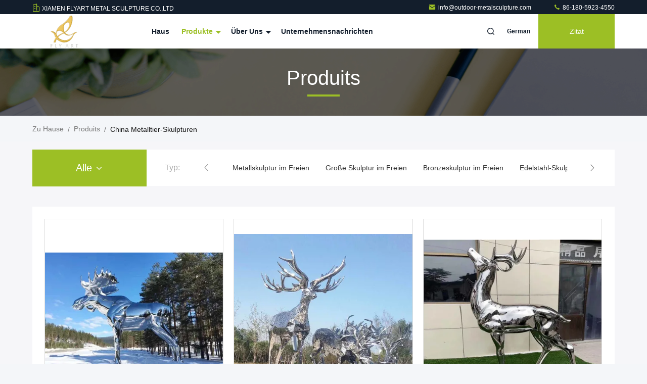

--- FILE ---
content_type: text/html
request_url: https://german.outdoor-metalsculpture.com/supplier-335539-metal-animal-sculptures
body_size: 24898
content:

<!DOCTYPE html>
<html lang="de">
<head>
	<meta charset="utf-8">
	<meta http-equiv="X-UA-Compatible" content="IE=edge">
	<meta name="viewport" content="width=device-width, initial-scale=1.0, maximum-scale=5.1">
    <title>Metalltier-Skulpturen Fabrik, No input file specified. Metalltier-Skulpturen produits aus China</title>
    <meta name="keywords" content="China Metalltier-Skulpturen, Metalltier-Skulpturen Fabrik, Kaufen Metalltier-Skulpturen, Gute Qualität Metalltier-Skulpturen" />
    <meta name="description" content="Günstig kaufen Metalltier-Skulpturen de Metalltier-Skulpturen Fabrik, Wir stellen gute Qualität zur Verfügung Metalltier-Skulpturen aus China." />
     <link rel='preload'
					  href=/photo/outdoor-metalsculpture/sitetpl/style/commonV2.css?ver=1756371997 as='style'><link type='text/css' rel='stylesheet'
					  href=/photo/outdoor-metalsculpture/sitetpl/style/commonV2.css?ver=1756371997 media='all'><meta property="og:title" content="Metalltier-Skulpturen Fabrik, No input file specified. Metalltier-Skulpturen produits aus China" />
<meta property="og:description" content="Günstig kaufen Metalltier-Skulpturen de Metalltier-Skulpturen Fabrik, Wir stellen gute Qualität zur Verfügung Metalltier-Skulpturen aus China." />
<meta property="og:type" content="product" />
<meta property="og:availability" content="instock" />
<meta property="og:site_name" content="XIAMEN FLYART METAL SCULPTURE CO.,LTD" />
<meta property="og:url" content="https://german.outdoor-metalsculpture.com/supplier-335539-metal-animal-sculptures" />
<meta property="og:image" content="https://german.outdoor-metalsculpture.com/photo/pt26672273-welding_mirror_polished_stainless_steel_animal_sculpture_for_garden_decorate.jpg" />
<link rel="canonical" href="https://german.outdoor-metalsculpture.com/supplier-335539-metal-animal-sculptures" />
<link rel="stylesheet" type="text/css" href="/js/guidefirstcommon.css" />
<link rel="stylesheet" type="text/css" href="/js/guidecommon_99711.css" />
<style type="text/css">
/*<![CDATA[*/
.consent__cookie {position: fixed;top: 0;left: 0;width: 100%;height: 0%;z-index: 100000;}.consent__cookie_bg {position: fixed;top: 0;left: 0;width: 100%;height: 100%;background: #000;opacity: .6;display: none }.consent__cookie_rel {position: fixed;bottom:0;left: 0;width: 100%;background: #fff;display: -webkit-box;display: -ms-flexbox;display: flex;flex-wrap: wrap;padding: 24px 80px;-webkit-box-sizing: border-box;box-sizing: border-box;-webkit-box-pack: justify;-ms-flex-pack: justify;justify-content: space-between;-webkit-transition: all ease-in-out .3s;transition: all ease-in-out .3s }.consent__close {position: absolute;top: 20px;right: 20px;cursor: pointer }.consent__close svg {fill: #777 }.consent__close:hover svg {fill: #000 }.consent__cookie_box {flex: 1;word-break: break-word;}.consent__warm {color: #777;font-size: 16px;margin-bottom: 12px;line-height: 19px }.consent__title {color: #333;font-size: 20px;font-weight: 600;margin-bottom: 12px;line-height: 23px }.consent__itxt {color: #333;font-size: 14px;margin-bottom: 12px;display: -webkit-box;display: -ms-flexbox;display: flex;-webkit-box-align: center;-ms-flex-align: center;align-items: center }.consent__itxt i {display: -webkit-inline-box;display: -ms-inline-flexbox;display: inline-flex;width: 28px;height: 28px;border-radius: 50%;background: #e0f9e9;margin-right: 8px;-webkit-box-align: center;-ms-flex-align: center;align-items: center;-webkit-box-pack: center;-ms-flex-pack: center;justify-content: center }.consent__itxt svg {fill: #3ca860 }.consent__txt {color: #a6a6a6;font-size: 14px;margin-bottom: 8px;line-height: 17px }.consent__btns {display: -webkit-box;display: -ms-flexbox;display: flex;-webkit-box-orient: vertical;-webkit-box-direction: normal;-ms-flex-direction: column;flex-direction: column;-webkit-box-pack: center;-ms-flex-pack: center;justify-content: center;flex-shrink: 0;}.consent__btn {width: 280px;height: 40px;line-height: 40px;text-align: center;background: #3ca860;color: #fff;border-radius: 4px;margin: 8px 0;-webkit-box-sizing: border-box;box-sizing: border-box;cursor: pointer;font-size:14px}.consent__btn:hover {background: #00823b }.consent__btn.empty {color: #3ca860;border: 1px solid #3ca860;background: #fff }.consent__btn.empty:hover {background: #3ca860;color: #fff }.open .consent__cookie_bg {display: block }.open .consent__cookie_rel {bottom: 0 }@media (max-width: 760px) {.consent__btns {width: 100%;align-items: center;}.consent__cookie_rel {padding: 20px 24px }}.consent__cookie.open {display: block;}.consent__cookie {display: none;}
/*]]>*/
</style>
<style type="text/css">
/*<![CDATA[*/
@media only screen and (max-width:640px){.contact_now_dialog .content-wrap .desc{background-image:url(/images/cta_images/bg_s.png) !important}}.contact_now_dialog .content-wrap .content-wrap_header .cta-close{background-image:url(/images/cta_images/sprite.png) !important}.contact_now_dialog .content-wrap .desc{background-image:url(/images/cta_images/bg_l.png) !important}.contact_now_dialog .content-wrap .cta-btn i{background-image:url(/images/cta_images/sprite.png) !important}.contact_now_dialog .content-wrap .head-tip img{content:url(/images/cta_images/cta_contact_now.png) !important}.cusim{background-image:url(/images/imicon/im.svg) !important}.cuswa{background-image:url(/images/imicon/wa.png) !important}.cusall{background-image:url(/images/imicon/allchat.svg) !important}
/*]]>*/
</style>
<script type="text/javascript" src="/js/guidefirstcommon.js"></script>
<script type="text/javascript">
/*<![CDATA[*/
window.isvideotpl = 1;window.detailurl = '/videoabout.html';
var colorUrl = '';var isShowGuide = 2;var showGuideColor = 0;var im_appid = 10003;var im_msg="Good day, what product are you looking for?";

var cta_cid = 41151;var use_defaulProductInfo = 1;var cta_pid = 0;var test_company = 0;var webim_domain = '';var company_type = 0;var cta_equipment = 'pc'; var setcookie = 'setwebimCookie(0,0,0)'; var whatsapplink = "https://wa.me/8613806009080?text=Hi%2C+XIAMEN+FLYART+METAL+SCULPTURE+CO.%2CLTD%2C+I%27m+interested+in+your+products."; function insertMeta(){var str = '<meta name="mobile-web-app-capable" content="yes" /><meta name="viewport" content="width=device-width, initial-scale=1.0" />';document.head.insertAdjacentHTML('beforeend',str);} var element = document.querySelector('a.footer_webim_a[href="/webim/webim_tab.html"]');if (element) {element.parentNode.removeChild(element);}

var colorUrl = '';
var aisearch = 0;
var selfUrl = '';
window.playerReportUrl='/vod/view_count/report';
var query_string = ["Products","Show",335539];
var g_tp = '';
var customtplcolor = 99711;
var str_chat = 'Gespräch';
				var str_call_now = 'Ruf jetzt an.';
var str_chat_now = 'Wir reden jetzt.';
var str_contact1 = 'Erhalten Sie besten Preis';var str_chat_lang='german';var str_contact2 = 'Erhalten Sie Preis';var str_contact2 = 'Der beste Preis';var str_contact = 'Kontakt';
window.predomainsub = "";
/*]]>*/
</script>
</head>
<body>
<img src="/logo.gif" style="display:none" alt="logo"/>
<a style="display: none!important;" title="XIAMEN FLYART METAL SCULPTURE CO.,LTD" class="float-inquiry" href="/contactnow.html" onclick='setinquiryCookie("{\"showproduct\":0,\"pid\":0,\"name\":\"\",\"source_url\":\"\",\"picurl\":\"\",\"propertyDetail\":[],\"username\":\"Mr. Benny Deng\",\"viewTime\":\"Letzter Login : 3 Stunden 44 minuts vor\",\"subject\":\"Bitte senden Sie mir Ihre Preisliste\",\"countrycode\":\"\"}");'></a>
<script>
var originProductInfo = '';
var originProductInfo = {"showproduct":1,"pid":"12546718","name":"Zeitgen\u00f6ssisches Metalltier gestaltet Garten-Rotwild-Statuen f\u00fcr allgemeine Dekoration","source_url":"\/sale-12546718-contemporary-metal-animal-sculptures-garden-deer-statues-for-public-decoration.html","picurl":"\/photo\/pd26319302-contemporary_metal_animal_sculptures_garden_deer_statues_for_public_decoration.jpg","propertyDetail":[["Material","Edelstahl"],["Art","Modern"],["Produktname","Zeitgen\u00f6ssische Tierskulptur"],["Farbe","Polierspiegel"]],"company_name":null,"picurl_c":"\/photo\/pc26319302-contemporary_metal_animal_sculptures_garden_deer_statues_for_public_decoration.jpg","price":"Negotiate","username":"Benny Deng","viewTime":"Letzter Login : 8 Stunden 44 minuts vor","subject":"Was ist der CIF-Preis auf dem Zeitgen\u00f6ssisches Metalltier gestaltet Garten-Rotwild-Statuen f\u00fcr allgemeine Dekoration","countrycode":""};
var save_url = "/contactsave.html";
var update_url = "/updateinquiry.html";
var productInfo = {};
var defaulProductInfo = {};
var myDate = new Date();
var curDate = myDate.getFullYear()+'-'+(parseInt(myDate.getMonth())+1)+'-'+myDate.getDate();
var message = '';
var default_pop = 1;
var leaveMessageDialog = document.getElementsByClassName('leave-message-dialog')[0]; // 获取弹层
var _$$ = function (dom) {
    return document.querySelectorAll(dom);
};
resInfo = originProductInfo;
resInfo['name'] = resInfo['name'] || '';
defaulProductInfo.pid = resInfo['pid'];
defaulProductInfo.productName = resInfo['name'] ?? '';
defaulProductInfo.productInfo = resInfo['propertyDetail'];
defaulProductInfo.productImg = resInfo['picurl_c'];
defaulProductInfo.subject = resInfo['subject'] ?? '';
defaulProductInfo.productImgAlt = resInfo['name'] ?? '';
var inquirypopup_tmp = 1;
var message = 'Sehr geehrter,'+'\r\n'+"Ich bin daran interessiert"+' '+trim(resInfo['name'])+", Könnten Sie mir weitere Details wie Typ, Größe, MOQ, Material usw. senden?"+'\r\n'+"Vielen Dank!"+'\r\n'+"Auf deine Antwort wartend.";
var message_1 = 'Sehr geehrter,'+'\r\n'+"Ich bin daran interessiert"+' '+trim(resInfo['name'])+", Könnten Sie mir weitere Details wie Typ, Größe, MOQ, Material usw. senden?"+'\r\n'+"Vielen Dank!"+'\r\n'+"Auf deine Antwort wartend.";
var message_2 = 'Hallo,'+'\r\n'+"ich suche nach"+' '+trim(resInfo['name'])+", Bitte senden Sie mir den Preis, die Spezifikation und das Bild."+'\r\n'+"Ihre schnelle Antwort wird sehr geschätzt."+'\r\n'+"Fühlen Sie sich frei, mich für weitere Informationen zu kontaktieren."+'\r\n'+"Danke vielmals.";
var message_3 = 'Hallo,'+'\r\n'+trim(resInfo['name'])+' '+"erfüllt meine Erwartungen."+'\r\n'+"Bitte geben Sie mir den besten Preis und einige andere Produktinformationen."+'\r\n'+"Fühlen Sie sich frei, mich per E-Mail zu kontaktieren."+'\r\n'+"Danke vielmals.";

var message_4 = 'Sehr geehrter,'+'\r\n'+"Was ist der FOB-Preis auf Ihrem"+' '+trim(resInfo['name'])+'?'+'\r\n'+"Welches ist der nächste Portname?"+'\r\n'+"Bitte antworten Sie mir so schnell wie möglich. Es ist besser, weitere Informationen zu teilen."+'\r\n'+"Grüße!";
var message_5 = 'Hallo,'+'\r\n'+"Ich interessiere mich sehr für Ihre"+' '+trim(resInfo['name'])+'.'+'\r\n'+"Bitte senden Sie mir Ihre Produktdetails."+'\r\n'+"Ich freue mich auf Ihre schnelle Antwort."+'\r\n'+"Fühlen Sie sich frei, mich per Mail zu kontaktieren."+'\r\n'+"Grüße!";

var message_6 = 'Sehr geehrter,'+'\r\n'+"Bitte geben Sie uns Informationen über Ihre"+' '+trim(resInfo['name'])+", wie Typ, Größe, Material und natürlich der beste Preis."+'\r\n'+"Ich freue mich auf Ihre schnelle Antwort."+'\r\n'+"Danke!";
var message_7 = 'Sehr geehrter,'+'\r\n'+"Können Sie liefern"+' '+trim(resInfo['name'])+" für uns?"+'\r\n'+"Zuerst wollen wir eine Preisliste und einige Produktdetails."+'\r\n'+"Ich hoffe, so schnell wie möglich eine Antwort zu erhalten und freue mich auf die Zusammenarbeit."+'\r\n'+"Vielen Dank.";
var message_8 = 'Hallo,'+'\r\n'+"ich suche nach"+' '+trim(resInfo['name'])+", Bitte geben Sie mir detailliertere Produktinformationen."+'\r\n'+"Ich freue mich auf Ihre Antwort."+'\r\n'+"Danke!";
var message_9 = 'Hallo,'+'\r\n'+"Ihre"+' '+trim(resInfo['name'])+" erfüllt meine Anforderungen sehr gut."+'\r\n'+"Bitte senden Sie mir den Preis, die Spezifikation und ein ähnliches Modell sind in Ordnung."+'\r\n'+"Fühlen Sie sich frei, mit mir zu chatten."+'\r\n'+"Vielen Dank!";
var message_10 = 'Sehr geehrter,'+'\r\n'+"Ich möchte mehr über die Details und das Zitat von erfahren"+' '+trim(resInfo['name'])+'.'+'\r\n'+"Fühlen Sie sich frei, mich zu kontaktieren."+'\r\n'+"Grüße!";

var r = getRandom(1,10);

defaulProductInfo.message = eval("message_"+r);
    defaulProductInfo.message = eval("message_"+r);
        var mytAjax = {

    post: function(url, data, fn) {
        var xhr = new XMLHttpRequest();
        xhr.open("POST", url, true);
        xhr.setRequestHeader("Content-Type", "application/x-www-form-urlencoded;charset=UTF-8");
        xhr.setRequestHeader("X-Requested-With", "XMLHttpRequest");
        xhr.setRequestHeader('Content-Type','text/plain;charset=UTF-8');
        xhr.onreadystatechange = function() {
            if(xhr.readyState == 4 && (xhr.status == 200 || xhr.status == 304)) {
                fn.call(this, xhr.responseText);
            }
        };
        xhr.send(data);
    },

    postform: function(url, data, fn) {
        var xhr = new XMLHttpRequest();
        xhr.open("POST", url, true);
        xhr.setRequestHeader("X-Requested-With", "XMLHttpRequest");
        xhr.onreadystatechange = function() {
            if(xhr.readyState == 4 && (xhr.status == 200 || xhr.status == 304)) {
                fn.call(this, xhr.responseText);
            }
        };
        xhr.send(data);
    }
};
/*window.onload = function(){
    leaveMessageDialog = document.getElementsByClassName('leave-message-dialog')[0];
    if (window.localStorage.recordDialogStatus=='undefined' || (window.localStorage.recordDialogStatus!='undefined' && window.localStorage.recordDialogStatus != curDate)) {
        setTimeout(function(){
            if(parseInt(inquirypopup_tmp%10) == 1){
                creatDialog(defaulProductInfo, 1);
            }
        }, 6000);
    }
};*/
function trim(str)
{
    str = str.replace(/(^\s*)/g,"");
    return str.replace(/(\s*$)/g,"");
};
function getRandom(m,n){
    var num = Math.floor(Math.random()*(m - n) + n);
    return num;
};
function strBtn(param) {

    var starattextarea = document.getElementById("textareamessage").value.length;
    var email = document.getElementById("startEmail").value;

    var default_tip = document.querySelectorAll(".watermark_container").length;
    if (20 < starattextarea && starattextarea < 3000) {
        if(default_tip>0){
            document.getElementById("textareamessage1").parentNode.parentNode.nextElementSibling.style.display = "none";
        }else{
            document.getElementById("textareamessage1").parentNode.nextElementSibling.style.display = "none";
        }

    } else {
        if(default_tip>0){
            document.getElementById("textareamessage1").parentNode.parentNode.nextElementSibling.style.display = "block";
        }else{
            document.getElementById("textareamessage1").parentNode.nextElementSibling.style.display = "block";
        }

        return;
    }

    // var re = /^([a-zA-Z0-9_-])+@([a-zA-Z0-9_-])+\.([a-zA-Z0-9_-])+/i;/*邮箱不区分大小写*/
    var re = /^[a-zA-Z0-9][\w-]*(\.?[\w-]+)*@[a-zA-Z0-9-]+(\.[a-zA-Z0-9]+)+$/i;
    if (!re.test(email)) {
        document.getElementById("startEmail").nextElementSibling.style.display = "block";
        return;
    } else {
        document.getElementById("startEmail").nextElementSibling.style.display = "none";
    }

    var subject = document.getElementById("pop_subject").value;
    var pid = document.getElementById("pop_pid").value;
    var message = document.getElementById("textareamessage").value;
    var sender_email = document.getElementById("startEmail").value;
    var tel = '';
    if (document.getElementById("tel0") != undefined && document.getElementById("tel0") != '')
        tel = document.getElementById("tel0").value;
    var form_serialize = '&tel='+tel;

    form_serialize = form_serialize.replace(/\+/g, "%2B");
    mytAjax.post(save_url,"pid="+pid+"&subject="+subject+"&email="+sender_email+"&message="+(message)+form_serialize,function(res){
        var mes = JSON.parse(res);
        if(mes.status == 200){
            var iid = mes.iid;
            document.getElementById("pop_iid").value = iid;
            document.getElementById("pop_uuid").value = mes.uuid;

            if(typeof gtag_report_conversion === "function"){
                gtag_report_conversion();//执行统计js代码
            }
            if(typeof fbq === "function"){
                fbq('track','Purchase');//执行统计js代码
            }
        }
    });
    for (var index = 0; index < document.querySelectorAll(".dialog-content-pql").length; index++) {
        document.querySelectorAll(".dialog-content-pql")[index].style.display = "none";
    };
    $('#idphonepql').val(tel);
    document.getElementById("dialog-content-pql-id").style.display = "block";
    ;
};
function twoBtnOk(param) {

    var selectgender = document.getElementById("Mr").innerHTML;
    var iid = document.getElementById("pop_iid").value;
    var sendername = document.getElementById("idnamepql").value;
    var senderphone = document.getElementById("idphonepql").value;
    var sendercname = document.getElementById("idcompanypql").value;
    var uuid = document.getElementById("pop_uuid").value;
    var gender = 2;
    if(selectgender == 'Mr.') gender = 0;
    if(selectgender == 'Mrs.') gender = 1;
    var pid = document.getElementById("pop_pid").value;
    var form_serialize = '';

        form_serialize = form_serialize.replace(/\+/g, "%2B");

    mytAjax.post(update_url,"iid="+iid+"&gender="+gender+"&uuid="+uuid+"&name="+(sendername)+"&tel="+(senderphone)+"&company="+(sendercname)+form_serialize,function(res){});

    for (var index = 0; index < document.querySelectorAll(".dialog-content-pql").length; index++) {
        document.querySelectorAll(".dialog-content-pql")[index].style.display = "none";
    };
    document.getElementById("dialog-content-pql-ok").style.display = "block";

};
function toCheckMust(name) {
    $('#'+name+'error').hide();
}
function handClidk(param) {
    var starattextarea = document.getElementById("textareamessage1").value.length;
    var email = document.getElementById("startEmail1").value;
    var default_tip = document.querySelectorAll(".watermark_container").length;
    if (20 < starattextarea && starattextarea < 3000) {
        if(default_tip>0){
            document.getElementById("textareamessage1").parentNode.parentNode.nextElementSibling.style.display = "none";
        }else{
            document.getElementById("textareamessage1").parentNode.nextElementSibling.style.display = "none";
        }

    } else {
        if(default_tip>0){
            document.getElementById("textareamessage1").parentNode.parentNode.nextElementSibling.style.display = "block";
        }else{
            document.getElementById("textareamessage1").parentNode.nextElementSibling.style.display = "block";
        }

        return;
    }

    // var re = /^([a-zA-Z0-9_-])+@([a-zA-Z0-9_-])+\.([a-zA-Z0-9_-])+/i;
    var re = /^[a-zA-Z0-9][\w-]*(\.?[\w-]+)*@[a-zA-Z0-9-]+(\.[a-zA-Z0-9]+)+$/i;
    if (!re.test(email)) {
        document.getElementById("startEmail1").nextElementSibling.style.display = "block";
        return;
    } else {
        document.getElementById("startEmail1").nextElementSibling.style.display = "none";
    }

    var subject = document.getElementById("pop_subject").value;
    var pid = document.getElementById("pop_pid").value;
    var message = document.getElementById("textareamessage1").value;
    var sender_email = document.getElementById("startEmail1").value;
    var form_serialize = tel = '';
    if (document.getElementById("tel1") != undefined && document.getElementById("tel1") != '')
        tel = document.getElementById("tel1").value;
        mytAjax.post(save_url,"email="+sender_email+"&tel="+tel+"&pid="+pid+"&message="+message+"&subject="+subject+form_serialize,function(res){

        var mes = JSON.parse(res);
        if(mes.status == 200){
            var iid = mes.iid;
            document.getElementById("pop_iid").value = iid;
            document.getElementById("pop_uuid").value = mes.uuid;
            if(typeof gtag_report_conversion === "function"){
                gtag_report_conversion();//执行统计js代码
            }
        }

    });
    for (var index = 0; index < document.querySelectorAll(".dialog-content-pql").length; index++) {
        document.querySelectorAll(".dialog-content-pql")[index].style.display = "none";
    };
    $('#idphonepql').val(tel);
    document.getElementById("dialog-content-pql-id").style.display = "block";

};
window.addEventListener('load', function () {
    $('.checkbox-wrap label').each(function(){
        if($(this).find('input').prop('checked')){
            $(this).addClass('on')
        }else {
            $(this).removeClass('on')
        }
    })
    $(document).on('click', '.checkbox-wrap label' , function(ev){
        if (ev.target.tagName.toUpperCase() != 'INPUT') {
            $(this).toggleClass('on')
        }
    })
})

function hand_video(pdata) {
    data = JSON.parse(pdata);
    productInfo.productName = data.productName;
    productInfo.productInfo = data.productInfo;
    productInfo.productImg = data.productImg;
    productInfo.subject = data.subject;

    var message = 'Sehr geehrter,'+'\r\n'+"Ich bin daran interessiert"+' '+trim(data.productName)+", Könnten Sie mir weitere Details wie Typ, Größe, Menge, Material usw. senden?"+'\r\n'+"Vielen Dank!"+'\r\n'+"Auf deine Antwort wartend.";

    var message = 'Sehr geehrter,'+'\r\n'+"Ich bin daran interessiert"+' '+trim(data.productName)+", Könnten Sie mir weitere Details wie Typ, Größe, MOQ, Material usw. senden?"+'\r\n'+"Vielen Dank!"+'\r\n'+"Auf deine Antwort wartend.";
    var message_1 = 'Sehr geehrter,'+'\r\n'+"Ich bin daran interessiert"+' '+trim(data.productName)+", Könnten Sie mir weitere Details wie Typ, Größe, MOQ, Material usw. senden?"+'\r\n'+"Vielen Dank!"+'\r\n'+"Auf deine Antwort wartend.";
    var message_2 = 'Hallo,'+'\r\n'+"ich suche nach"+' '+trim(data.productName)+", Bitte senden Sie mir den Preis, die Spezifikation und das Bild."+'\r\n'+"Ihre schnelle Antwort wird sehr geschätzt."+'\r\n'+"Fühlen Sie sich frei, mich für weitere Informationen zu kontaktieren."+'\r\n'+"Danke vielmals.";
    var message_3 = 'Hallo,'+'\r\n'+trim(data.productName)+' '+"erfüllt meine Erwartungen."+'\r\n'+"Bitte geben Sie mir den besten Preis und einige andere Produktinformationen."+'\r\n'+"Fühlen Sie sich frei, mich per E-Mail zu kontaktieren."+'\r\n'+"Danke vielmals.";

    var message_4 = 'Sehr geehrter,'+'\r\n'+"Was ist der FOB-Preis auf Ihrem"+' '+trim(data.productName)+'?'+'\r\n'+"Welches ist der nächste Portname?"+'\r\n'+"Bitte antworten Sie mir so schnell wie möglich. Es ist besser, weitere Informationen zu teilen."+'\r\n'+"Grüße!";
    var message_5 = 'Hallo,'+'\r\n'+"Ich interessiere mich sehr für Ihre"+' '+trim(data.productName)+'.'+'\r\n'+"Bitte senden Sie mir Ihre Produktdetails."+'\r\n'+"Ich freue mich auf Ihre schnelle Antwort."+'\r\n'+"Fühlen Sie sich frei, mich per Mail zu kontaktieren."+'\r\n'+"Grüße!";

    var message_6 = 'Sehr geehrter,'+'\r\n'+"Bitte geben Sie uns Informationen über Ihre"+' '+trim(data.productName)+", wie Typ, Größe, Material und natürlich der beste Preis."+'\r\n'+"Ich freue mich auf Ihre schnelle Antwort."+'\r\n'+"Danke!";
    var message_7 = 'Sehr geehrter,'+'\r\n'+"Können Sie liefern"+' '+trim(data.productName)+" für uns?"+'\r\n'+"Zuerst wollen wir eine Preisliste und einige Produktdetails."+'\r\n'+"Ich hoffe, so schnell wie möglich eine Antwort zu erhalten und freue mich auf die Zusammenarbeit."+'\r\n'+"Vielen Dank.";
    var message_8 = 'Hallo,'+'\r\n'+"ich suche nach"+' '+trim(data.productName)+", Bitte geben Sie mir detailliertere Produktinformationen."+'\r\n'+"Ich freue mich auf Ihre Antwort."+'\r\n'+"Danke!";
    var message_9 = 'Hallo,'+'\r\n'+"Ihre"+' '+trim(data.productName)+" erfüllt meine Anforderungen sehr gut."+'\r\n'+"Bitte senden Sie mir den Preis, die Spezifikation und ein ähnliches Modell sind in Ordnung."+'\r\n'+"Fühlen Sie sich frei, mit mir zu chatten."+'\r\n'+"Vielen Dank!";
    var message_10 = 'Sehr geehrter,'+'\r\n'+"Ich möchte mehr über die Details und das Zitat von erfahren"+' '+trim(data.productName)+'.'+'\r\n'+"Fühlen Sie sich frei, mich zu kontaktieren."+'\r\n'+"Grüße!";

    var r = getRandom(1,10);

    productInfo.message = eval("message_"+r);
            if(parseInt(inquirypopup_tmp/10) == 1){
        productInfo.message = "";
    }
    productInfo.pid = data.pid;
    creatDialog(productInfo, 2);
};

function handDialog(pdata) {
    data = JSON.parse(pdata);
    productInfo.productName = data.productName;
    productInfo.productInfo = data.productInfo;
    productInfo.productImg = data.productImg;
    productInfo.subject = data.subject;

    var message = 'Sehr geehrter,'+'\r\n'+"Ich bin daran interessiert"+' '+trim(data.productName)+", Könnten Sie mir weitere Details wie Typ, Größe, Menge, Material usw. senden?"+'\r\n'+"Vielen Dank!"+'\r\n'+"Auf deine Antwort wartend.";

    var message = 'Sehr geehrter,'+'\r\n'+"Ich bin daran interessiert"+' '+trim(data.productName)+", Könnten Sie mir weitere Details wie Typ, Größe, MOQ, Material usw. senden?"+'\r\n'+"Vielen Dank!"+'\r\n'+"Auf deine Antwort wartend.";
    var message_1 = 'Sehr geehrter,'+'\r\n'+"Ich bin daran interessiert"+' '+trim(data.productName)+", Könnten Sie mir weitere Details wie Typ, Größe, MOQ, Material usw. senden?"+'\r\n'+"Vielen Dank!"+'\r\n'+"Auf deine Antwort wartend.";
    var message_2 = 'Hallo,'+'\r\n'+"ich suche nach"+' '+trim(data.productName)+", Bitte senden Sie mir den Preis, die Spezifikation und das Bild."+'\r\n'+"Ihre schnelle Antwort wird sehr geschätzt."+'\r\n'+"Fühlen Sie sich frei, mich für weitere Informationen zu kontaktieren."+'\r\n'+"Danke vielmals.";
    var message_3 = 'Hallo,'+'\r\n'+trim(data.productName)+' '+"erfüllt meine Erwartungen."+'\r\n'+"Bitte geben Sie mir den besten Preis und einige andere Produktinformationen."+'\r\n'+"Fühlen Sie sich frei, mich per E-Mail zu kontaktieren."+'\r\n'+"Danke vielmals.";

    var message_4 = 'Sehr geehrter,'+'\r\n'+"Was ist der FOB-Preis auf Ihrem"+' '+trim(data.productName)+'?'+'\r\n'+"Welches ist der nächste Portname?"+'\r\n'+"Bitte antworten Sie mir so schnell wie möglich. Es ist besser, weitere Informationen zu teilen."+'\r\n'+"Grüße!";
    var message_5 = 'Hallo,'+'\r\n'+"Ich interessiere mich sehr für Ihre"+' '+trim(data.productName)+'.'+'\r\n'+"Bitte senden Sie mir Ihre Produktdetails."+'\r\n'+"Ich freue mich auf Ihre schnelle Antwort."+'\r\n'+"Fühlen Sie sich frei, mich per Mail zu kontaktieren."+'\r\n'+"Grüße!";

    var message_6 = 'Sehr geehrter,'+'\r\n'+"Bitte geben Sie uns Informationen über Ihre"+' '+trim(data.productName)+", wie Typ, Größe, Material und natürlich der beste Preis."+'\r\n'+"Ich freue mich auf Ihre schnelle Antwort."+'\r\n'+"Danke!";
    var message_7 = 'Sehr geehrter,'+'\r\n'+"Können Sie liefern"+' '+trim(data.productName)+" für uns?"+'\r\n'+"Zuerst wollen wir eine Preisliste und einige Produktdetails."+'\r\n'+"Ich hoffe, so schnell wie möglich eine Antwort zu erhalten und freue mich auf die Zusammenarbeit."+'\r\n'+"Vielen Dank.";
    var message_8 = 'Hallo,'+'\r\n'+"ich suche nach"+' '+trim(data.productName)+", Bitte geben Sie mir detailliertere Produktinformationen."+'\r\n'+"Ich freue mich auf Ihre Antwort."+'\r\n'+"Danke!";
    var message_9 = 'Hallo,'+'\r\n'+"Ihre"+' '+trim(data.productName)+" erfüllt meine Anforderungen sehr gut."+'\r\n'+"Bitte senden Sie mir den Preis, die Spezifikation und ein ähnliches Modell sind in Ordnung."+'\r\n'+"Fühlen Sie sich frei, mit mir zu chatten."+'\r\n'+"Vielen Dank!";
    var message_10 = 'Sehr geehrter,'+'\r\n'+"Ich möchte mehr über die Details und das Zitat von erfahren"+' '+trim(data.productName)+'.'+'\r\n'+"Fühlen Sie sich frei, mich zu kontaktieren."+'\r\n'+"Grüße!";

    var r = getRandom(1,10);
    productInfo.message = eval("message_"+r);
            if(parseInt(inquirypopup_tmp/10) == 1){
        productInfo.message = "";
    }
    productInfo.pid = data.pid;
    creatDialog(productInfo, 2);
};

function closepql(param) {

    leaveMessageDialog.style.display = 'none';
};

function closepql2(param) {

    for (var index = 0; index < document.querySelectorAll(".dialog-content-pql").length; index++) {
        document.querySelectorAll(".dialog-content-pql")[index].style.display = "none";
    };
    document.getElementById("dialog-content-pql-ok").style.display = "block";
};

function decodeHtmlEntities(str) {
    var tempElement = document.createElement('div');
    tempElement.innerHTML = str;
    return tempElement.textContent || tempElement.innerText || '';
}

function initProduct(productInfo,type){

    productInfo.productName = decodeHtmlEntities(productInfo.productName);
    productInfo.message = decodeHtmlEntities(productInfo.message);

    leaveMessageDialog = document.getElementsByClassName('leave-message-dialog')[0];
    leaveMessageDialog.style.display = "block";
    if(type == 3){
        var popinquiryemail = document.getElementById("popinquiryemail").value;
        _$$("#startEmail1")[0].value = popinquiryemail;
    }else{
        _$$("#startEmail1")[0].value = "";
    }
    _$$("#startEmail")[0].value = "";
    _$$("#idnamepql")[0].value = "";
    _$$("#idphonepql")[0].value = "";
    _$$("#idcompanypql")[0].value = "";

    _$$("#pop_pid")[0].value = productInfo.pid;
    _$$("#pop_subject")[0].value = productInfo.subject;
    
    if(parseInt(inquirypopup_tmp/10) == 1){
        productInfo.message = "";
    }

    _$$("#textareamessage1")[0].value = productInfo.message;
    _$$("#textareamessage")[0].value = productInfo.message;

    _$$("#dialog-content-pql-id .titlep")[0].innerHTML = productInfo.productName;
    _$$("#dialog-content-pql-id img")[0].setAttribute("src", productInfo.productImg);
    _$$("#dialog-content-pql-id img")[0].setAttribute("alt", productInfo.productImgAlt);

    _$$("#dialog-content-pql-id-hand img")[0].setAttribute("src", productInfo.productImg);
    _$$("#dialog-content-pql-id-hand img")[0].setAttribute("alt", productInfo.productImgAlt);
    _$$("#dialog-content-pql-id-hand .titlep")[0].innerHTML = productInfo.productName;

    if (productInfo.productInfo.length > 0) {
        var ul2, ul;
        ul = document.createElement("ul");
        for (var index = 0; index < productInfo.productInfo.length; index++) {
            var el = productInfo.productInfo[index];
            var li = document.createElement("li");
            var span1 = document.createElement("span");
            span1.innerHTML = el[0] + ":";
            var span2 = document.createElement("span");
            span2.innerHTML = el[1];
            li.appendChild(span1);
            li.appendChild(span2);
            ul.appendChild(li);

        }
        ul2 = ul.cloneNode(true);
        if (type === 1) {
            _$$("#dialog-content-pql-id .left")[0].replaceChild(ul, _$$("#dialog-content-pql-id .left ul")[0]);
        } else {
            _$$("#dialog-content-pql-id-hand .left")[0].replaceChild(ul2, _$$("#dialog-content-pql-id-hand .left ul")[0]);
            _$$("#dialog-content-pql-id .left")[0].replaceChild(ul, _$$("#dialog-content-pql-id .left ul")[0]);
        }
    };
    for (var index = 0; index < _$$("#dialog-content-pql-id .right ul li").length; index++) {
        _$$("#dialog-content-pql-id .right ul li")[index].addEventListener("click", function (params) {
            _$$("#dialog-content-pql-id .right #Mr")[0].innerHTML = this.innerHTML
        }, false)

    };

};
function closeInquiryCreateDialog() {
    document.getElementById("xuanpan_dialog_box_pql").style.display = "none";
};
function showInquiryCreateDialog() {
    document.getElementById("xuanpan_dialog_box_pql").style.display = "block";
};
function submitPopInquiry(){
    var message = document.getElementById("inquiry_message").value;
    var email = document.getElementById("inquiry_email").value;
    var subject = defaulProductInfo.subject;
    var pid = defaulProductInfo.pid;
    if (email === undefined) {
        showInquiryCreateDialog();
        document.getElementById("inquiry_email").style.border = "1px solid red";
        return false;
    };
    if (message === undefined) {
        showInquiryCreateDialog();
        document.getElementById("inquiry_message").style.border = "1px solid red";
        return false;
    };
    if (email.search(/^\w+((-\w+)|(\.\w+))*\@[A-Za-z0-9]+((\.|-)[A-Za-z0-9]+)*\.[A-Za-z0-9]+$/) == -1) {
        document.getElementById("inquiry_email").style.border= "1px solid red";
        showInquiryCreateDialog();
        return false;
    } else {
        document.getElementById("inquiry_email").style.border= "";
    };
    if (message.length < 20 || message.length >3000) {
        showInquiryCreateDialog();
        document.getElementById("inquiry_message").style.border = "1px solid red";
        return false;
    } else {
        document.getElementById("inquiry_message").style.border = "";
    };
    var tel = '';
    if (document.getElementById("tel") != undefined && document.getElementById("tel") != '')
        tel = document.getElementById("tel").value;

    mytAjax.post(save_url,"pid="+pid+"&subject="+subject+"&email="+email+"&message="+(message)+'&tel='+tel,function(res){
        var mes = JSON.parse(res);
        if(mes.status == 200){
            var iid = mes.iid;
            document.getElementById("pop_iid").value = iid;
            document.getElementById("pop_uuid").value = mes.uuid;

        }
    });
    initProduct(defaulProductInfo);
    for (var index = 0; index < document.querySelectorAll(".dialog-content-pql").length; index++) {
        document.querySelectorAll(".dialog-content-pql")[index].style.display = "none";
    };
    $('#idphonepql').val(tel);
    document.getElementById("dialog-content-pql-id").style.display = "block";

};

//带附件上传
function submitPopInquiryfile(email_id,message_id,check_sort,name_id,phone_id,company_id,attachments){

    if(typeof(check_sort) == 'undefined'){
        check_sort = 0;
    }
    var message = document.getElementById(message_id).value;
    var email = document.getElementById(email_id).value;
    var attachments = document.getElementById(attachments).value;
    if(typeof(name_id) !== 'undefined' && name_id != ""){
        var name  = document.getElementById(name_id).value;
    }
    if(typeof(phone_id) !== 'undefined' && phone_id != ""){
        var phone = document.getElementById(phone_id).value;
    }
    if(typeof(company_id) !== 'undefined' && company_id != ""){
        var company = document.getElementById(company_id).value;
    }
    var subject = defaulProductInfo.subject;
    var pid = defaulProductInfo.pid;

    if(check_sort == 0){
        if (email === undefined) {
            showInquiryCreateDialog();
            document.getElementById(email_id).style.border = "1px solid red";
            return false;
        };
        if (message === undefined) {
            showInquiryCreateDialog();
            document.getElementById(message_id).style.border = "1px solid red";
            return false;
        };

        if (email.search(/^\w+((-\w+)|(\.\w+))*\@[A-Za-z0-9]+((\.|-)[A-Za-z0-9]+)*\.[A-Za-z0-9]+$/) == -1) {
            document.getElementById(email_id).style.border= "1px solid red";
            showInquiryCreateDialog();
            return false;
        } else {
            document.getElementById(email_id).style.border= "";
        };
        if (message.length < 20 || message.length >3000) {
            showInquiryCreateDialog();
            document.getElementById(message_id).style.border = "1px solid red";
            return false;
        } else {
            document.getElementById(message_id).style.border = "";
        };
    }else{

        if (message === undefined) {
            showInquiryCreateDialog();
            document.getElementById(message_id).style.border = "1px solid red";
            return false;
        };

        if (email === undefined) {
            showInquiryCreateDialog();
            document.getElementById(email_id).style.border = "1px solid red";
            return false;
        };

        if (message.length < 20 || message.length >3000) {
            showInquiryCreateDialog();
            document.getElementById(message_id).style.border = "1px solid red";
            return false;
        } else {
            document.getElementById(message_id).style.border = "";
        };

        if (email.search(/^\w+((-\w+)|(\.\w+))*\@[A-Za-z0-9]+((\.|-)[A-Za-z0-9]+)*\.[A-Za-z0-9]+$/) == -1) {
            document.getElementById(email_id).style.border= "1px solid red";
            showInquiryCreateDialog();
            return false;
        } else {
            document.getElementById(email_id).style.border= "";
        };

    };

    mytAjax.post(save_url,"pid="+pid+"&subject="+subject+"&email="+email+"&message="+message+"&company="+company+"&attachments="+attachments,function(res){
        var mes = JSON.parse(res);
        if(mes.status == 200){
            var iid = mes.iid;
            document.getElementById("pop_iid").value = iid;
            document.getElementById("pop_uuid").value = mes.uuid;

            if(typeof gtag_report_conversion === "function"){
                gtag_report_conversion();//执行统计js代码
            }
            if(typeof fbq === "function"){
                fbq('track','Purchase');//执行统计js代码
            }
        }
    });
    initProduct(defaulProductInfo);

    if(name !== undefined && name != ""){
        _$$("#idnamepql")[0].value = name;
    }

    if(phone !== undefined && phone != ""){
        _$$("#idphonepql")[0].value = phone;
    }

    if(company !== undefined && company != ""){
        _$$("#idcompanypql")[0].value = company;
    }

    for (var index = 0; index < document.querySelectorAll(".dialog-content-pql").length; index++) {
        document.querySelectorAll(".dialog-content-pql")[index].style.display = "none";
    };
    document.getElementById("dialog-content-pql-id").style.display = "block";

};
function submitPopInquiryByParam(email_id,message_id,check_sort,name_id,phone_id,company_id){

    if(typeof(check_sort) == 'undefined'){
        check_sort = 0;
    }

    var senderphone = '';
    var message = document.getElementById(message_id).value;
    var email = document.getElementById(email_id).value;
    if(typeof(name_id) !== 'undefined' && name_id != ""){
        var name  = document.getElementById(name_id).value;
    }
    if(typeof(phone_id) !== 'undefined' && phone_id != ""){
        var phone = document.getElementById(phone_id).value;
        senderphone = phone;
    }
    if(typeof(company_id) !== 'undefined' && company_id != ""){
        var company = document.getElementById(company_id).value;
    }
    var subject = defaulProductInfo.subject;
    var pid = defaulProductInfo.pid;

    if(check_sort == 0){
        if (email === undefined) {
            showInquiryCreateDialog();
            document.getElementById(email_id).style.border = "1px solid red";
            return false;
        };
        if (message === undefined) {
            showInquiryCreateDialog();
            document.getElementById(message_id).style.border = "1px solid red";
            return false;
        };

        if (email.search(/^\w+((-\w+)|(\.\w+))*\@[A-Za-z0-9]+((\.|-)[A-Za-z0-9]+)*\.[A-Za-z0-9]+$/) == -1) {
            document.getElementById(email_id).style.border= "1px solid red";
            showInquiryCreateDialog();
            return false;
        } else {
            document.getElementById(email_id).style.border= "";
        };
        if (message.length < 20 || message.length >3000) {
            showInquiryCreateDialog();
            document.getElementById(message_id).style.border = "1px solid red";
            return false;
        } else {
            document.getElementById(message_id).style.border = "";
        };
    }else{

        if (message === undefined) {
            showInquiryCreateDialog();
            document.getElementById(message_id).style.border = "1px solid red";
            return false;
        };

        if (email === undefined) {
            showInquiryCreateDialog();
            document.getElementById(email_id).style.border = "1px solid red";
            return false;
        };

        if (message.length < 20 || message.length >3000) {
            showInquiryCreateDialog();
            document.getElementById(message_id).style.border = "1px solid red";
            return false;
        } else {
            document.getElementById(message_id).style.border = "";
        };

        if (email.search(/^\w+((-\w+)|(\.\w+))*\@[A-Za-z0-9]+((\.|-)[A-Za-z0-9]+)*\.[A-Za-z0-9]+$/) == -1) {
            document.getElementById(email_id).style.border= "1px solid red";
            showInquiryCreateDialog();
            return false;
        } else {
            document.getElementById(email_id).style.border= "";
        };

    };

    var productsku = "";
    if($("#product_sku").length > 0){
        productsku = $("#product_sku").html();
    }

    mytAjax.post(save_url,"tel="+senderphone+"&pid="+pid+"&subject="+subject+"&email="+email+"&message="+message+"&messagesku="+encodeURI(productsku),function(res){
        var mes = JSON.parse(res);
        if(mes.status == 200){
            var iid = mes.iid;
            document.getElementById("pop_iid").value = iid;
            document.getElementById("pop_uuid").value = mes.uuid;

            if(typeof gtag_report_conversion === "function"){
                gtag_report_conversion();//执行统计js代码
            }
            if(typeof fbq === "function"){
                fbq('track','Purchase');//执行统计js代码
            }
        }
    });
    initProduct(defaulProductInfo);

    if(name !== undefined && name != ""){
        _$$("#idnamepql")[0].value = name;
    }

    if(phone !== undefined && phone != ""){
        _$$("#idphonepql")[0].value = phone;
    }

    if(company !== undefined && company != ""){
        _$$("#idcompanypql")[0].value = company;
    }

    for (var index = 0; index < document.querySelectorAll(".dialog-content-pql").length; index++) {
        document.querySelectorAll(".dialog-content-pql")[index].style.display = "none";

    };
    document.getElementById("dialog-content-pql-id").style.display = "block";

};

function creat_videoDialog(productInfo, type) {

    if(type == 1){
        if(default_pop != 1){
            return false;
        }
        window.localStorage.recordDialogStatus = curDate;
    }else{
        default_pop = 0;
    }
    initProduct(productInfo, type);
    if (type === 1) {
        // 自动弹出
        for (var index = 0; index < document.querySelectorAll(".dialog-content-pql").length; index++) {

            document.querySelectorAll(".dialog-content-pql")[index].style.display = "none";
        };
        document.getElementById("dialog-content-pql").style.display = "block";
    } else {
        // 手动弹出
        for (var index = 0; index < document.querySelectorAll(".dialog-content-pql").length; index++) {
            document.querySelectorAll(".dialog-content-pql")[index].style.display = "none";
        };
        document.getElementById("dialog-content-pql-id-hand").style.display = "block";
    }
}

function creatDialog(productInfo, type) {

    if(type == 1){
        if(default_pop != 1){
            return false;
        }
        window.localStorage.recordDialogStatus = curDate;
    }else{
        default_pop = 0;
    }
    initProduct(productInfo, type);
    if (type === 1) {
        // 自动弹出
        for (var index = 0; index < document.querySelectorAll(".dialog-content-pql").length; index++) {

            document.querySelectorAll(".dialog-content-pql")[index].style.display = "none";
        };
        document.getElementById("dialog-content-pql").style.display = "block";
    } else {
        // 手动弹出
        for (var index = 0; index < document.querySelectorAll(".dialog-content-pql").length; index++) {
            document.querySelectorAll(".dialog-content-pql")[index].style.display = "none";
        };
        document.getElementById("dialog-content-pql-id-hand").style.display = "block";
    }
}

//带邮箱信息打开询盘框 emailtype=1表示带入邮箱
function openDialog(emailtype){
    var type = 2;//不带入邮箱，手动弹出
    if(emailtype == 1){
        var popinquiryemail = document.getElementById("popinquiryemail").value;
        // var re = /^([a-zA-Z0-9_-])+@([a-zA-Z0-9_-])+\.([a-zA-Z0-9_-])+/i;
        var re = /^[a-zA-Z0-9][\w-]*(\.?[\w-]+)*@[a-zA-Z0-9-]+(\.[a-zA-Z0-9]+)+$/i;
        if (!re.test(popinquiryemail)) {
            //前端提示样式;
            showInquiryCreateDialog();
            document.getElementById("popinquiryemail").style.border = "1px solid red";
            return false;
        } else {
            //前端提示样式;
        }
        var type = 3;
    }
    creatDialog(defaulProductInfo,type);
}

//上传附件
function inquiryUploadFile(){
    var fileObj = document.querySelector("#fileId").files[0];
    //构建表单数据
    var formData = new FormData();
    var filesize = fileObj.size;
    if(filesize > 10485760 || filesize == 0) {
        document.getElementById("filetips").style.display = "block";
        return false;
    }else {
        document.getElementById("filetips").style.display = "none";
    }
    formData.append('popinquiryfile', fileObj);
    document.getElementById("quotefileform").reset();
    var save_url = "/inquiryuploadfile.html";
    mytAjax.postform(save_url,formData,function(res){
        var mes = JSON.parse(res);
        if(mes.status == 200){
            document.getElementById("uploader-file-info").innerHTML = document.getElementById("uploader-file-info").innerHTML + "<span class=op>"+mes.attfile.name+"<a class=delatt id=att"+mes.attfile.id+" onclick=delatt("+mes.attfile.id+");>Delete</a></span>";
            var nowattachs = document.getElementById("attachments").value;
            if( nowattachs !== ""){
                var attachs = JSON.parse(nowattachs);
                attachs[mes.attfile.id] = mes.attfile;
            }else{
                var attachs = {};
                attachs[mes.attfile.id] = mes.attfile;
            }
            document.getElementById("attachments").value = JSON.stringify(attachs);
        }
    });
}
//附件删除
function delatt(attid)
{
    var nowattachs = document.getElementById("attachments").value;
    if( nowattachs !== ""){
        var attachs = JSON.parse(nowattachs);
        if(attachs[attid] == ""){
            return false;
        }
        var formData = new FormData();
        var delfile = attachs[attid]['filename'];
        var save_url = "/inquirydelfile.html";
        if(delfile != "") {
            formData.append('delfile', delfile);
            mytAjax.postform(save_url, formData, function (res) {
                if(res !== "") {
                    var mes = JSON.parse(res);
                    if (mes.status == 200) {
                        delete attachs[attid];
                        document.getElementById("attachments").value = JSON.stringify(attachs);
                        var s = document.getElementById("att"+attid);
                        s.parentNode.remove();
                    }
                }
            });
        }
    }else{
        return false;
    }
}

</script>
<div class="leave-message-dialog" style="display: none">
<style>
    .leave-message-dialog .close:before, .leave-message-dialog .close:after{
        content:initial;
    }
</style>
<div class="dialog-content-pql" id="dialog-content-pql" style="display: none">
    <span class="close" onclick="closepql()"><img src="/images/close.png" alt="close"></span>
    <div class="title">
        <p class="firstp-pql">Hinterlass eine Nachricht</p>
        <p class="lastp-pql">Wir rufen Sie bald zurück!</p>
    </div>
    <div class="form">
        <div class="textarea">
            <textarea style='font-family: robot;'  name="" id="textareamessage" cols="30" rows="10" style="margin-bottom:14px;width:100%"
                placeholder="Tragen Sie bitte Ihre Untersuchungsdetails ein."></textarea>
        </div>
        <p class="error-pql"> <span class="icon-pql"><img src="/images/error.png" alt="XIAMEN FLYART METAL SCULPTURE CO.,LTD"></span> Ihre Nachricht muss zwischen 20 und 3.000 Zeichen enthalten!</p>
        <input id="startEmail" type="text" placeholder="Betreten Sie Ihre E-Mail" onkeydown="if(event.keyCode === 13){ strBtn();}">
        <p class="error-pql"><span class="icon-pql"><img src="/images/error.png" alt="XIAMEN FLYART METAL SCULPTURE CO.,LTD"></span> Bitte überprüfen Sie Ihre E-Mail! </p>
                <div class="operations">
            <div class='btn' id="submitStart" type="submit" onclick="strBtn()">EINREICHUNGEN</div>
        </div>
            </div>
</div>
<div class="dialog-content-pql dialog-content-pql-id" id="dialog-content-pql-id" style="display:none">
        <span class="close" onclick="closepql2()"><svg t="1648434466530" class="icon" viewBox="0 0 1024 1024" version="1.1" xmlns="http://www.w3.org/2000/svg" p-id="2198" width="16" height="16"><path d="M576 512l277.333333 277.333333-64 64-277.333333-277.333333L234.666667 853.333333 170.666667 789.333333l277.333333-277.333333L170.666667 234.666667 234.666667 170.666667l277.333333 277.333333L789.333333 170.666667 853.333333 234.666667 576 512z" fill="#444444" p-id="2199"></path></svg></span>
    <div class="left">
        <div class="img"><img></div>
        <p class="titlep"></p>
        <ul> </ul>
    </div>
    <div class="right">
                <p class="title">Mehr Informationen ermöglichen eine bessere Kommunikation.</p>
                <div style="position: relative;">
            <div class="mr"> <span id="Mr">Herr</span>
                <ul>
                    <li>Herr</li>
                    <li>Frau</li>
                </ul>
            </div>
            <input style="text-indent: 80px;" type="text" id="idnamepql" placeholder="Geben Sie Ihren Namen ein">
        </div>
        <input type="text"  id="idphonepql"  placeholder="Telefonnummer">
        <input type="text" id="idcompanypql"  placeholder="Firma" onkeydown="if(event.keyCode === 13){ twoBtnOk();}">
                <div class="btn form_new" id="twoBtnOk" onclick="twoBtnOk()">OK</div>
    </div>
</div>

<div class="dialog-content-pql dialog-content-pql-ok" id="dialog-content-pql-ok" style="display:none">
        <span class="close" onclick="closepql()"><svg t="1648434466530" class="icon" viewBox="0 0 1024 1024" version="1.1" xmlns="http://www.w3.org/2000/svg" p-id="2198" width="16" height="16"><path d="M576 512l277.333333 277.333333-64 64-277.333333-277.333333L234.666667 853.333333 170.666667 789.333333l277.333333-277.333333L170.666667 234.666667 234.666667 170.666667l277.333333 277.333333L789.333333 170.666667 853.333333 234.666667 576 512z" fill="#444444" p-id="2199"></path></svg></span>
    <div class="duihaook"></div>
        <p class="title">Erfolgreich eingereicht!</p>
        <p class="p1" style="text-align: center; font-size: 18px; margin-top: 14px;">Wir rufen Sie bald zurück!</p>
    <div class="btn" onclick="closepql()" id="endOk" style="margin: 0 auto;margin-top: 50px;">OK</div>
</div>
<div class="dialog-content-pql dialog-content-pql-id dialog-content-pql-id-hand" id="dialog-content-pql-id-hand"
    style="display:none">
     <input type="hidden" name="pop_pid" id="pop_pid" value="0">
     <input type="hidden" name="pop_subject" id="pop_subject" value="">
     <input type="hidden" name="pop_iid" id="pop_iid" value="0">
     <input type="hidden" name="pop_uuid" id="pop_uuid" value="0">
        <span class="close" onclick="closepql()"><svg t="1648434466530" class="icon" viewBox="0 0 1024 1024" version="1.1" xmlns="http://www.w3.org/2000/svg" p-id="2198" width="16" height="16"><path d="M576 512l277.333333 277.333333-64 64-277.333333-277.333333L234.666667 853.333333 170.666667 789.333333l277.333333-277.333333L170.666667 234.666667 234.666667 170.666667l277.333333 277.333333L789.333333 170.666667 853.333333 234.666667 576 512z" fill="#444444" p-id="2199"></path></svg></span>
    <div class="left">
        <div class="img"><img></div>
        <p class="titlep"></p>
        <ul> </ul>
    </div>
    <div class="right" style="float:right">
                <div class="title">
            <p class="firstp-pql">Hinterlass eine Nachricht</p>
            <p class="lastp-pql">Wir rufen Sie bald zurück!</p>
        </div>
                <div class="form">
            <div class="textarea">
                <textarea style='font-family: robot;' name="message" id="textareamessage1" cols="30" rows="10"
                    placeholder="Tragen Sie bitte Ihre Untersuchungsdetails ein."></textarea>
            </div>
            <p class="error-pql"> <span class="icon-pql"><img src="/images/error.png" alt="XIAMEN FLYART METAL SCULPTURE CO.,LTD"></span> Ihre Nachricht muss zwischen 20 und 3.000 Zeichen enthalten!</p>

                            <input style="display:none" id="tel1" name="tel" type="text" oninput="value=value.replace(/[^0-9_+-]/g,'');" placeholder="Telefonnummer">
                        <input id='startEmail1' name='email' data-type='1' type='text'
                   placeholder="Betreten Sie Ihre E-Mail"
                   onkeydown='if(event.keyCode === 13){ handClidk();}'>
            
            <p class='error-pql'><span class='icon-pql'>
                    <img src="/images/error.png" alt="XIAMEN FLYART METAL SCULPTURE CO.,LTD"></span> Bitte überprüfen Sie Ihre E-Mail!            </p>

            <div class="operations">
                <div class='btn' id="submitStart1" type="submit" onclick="handClidk()">EINREICHUNGEN</div>
            </div>
        </div>
    </div>
</div>
</div>
<div id="xuanpan_dialog_box_pql" class="xuanpan_dialog_box_pql"
    style="display:none;background:rgba(0,0,0,.6);width:100%;height:100%;position: fixed;top:0;left:0;z-index: 999999;">
    <div class="box_pql"
      style="width:526px;height:206px;background:rgba(255,255,255,1);opacity:1;border-radius:4px;position: absolute;left: 50%;top: 50%;transform: translate(-50%,-50%);">
      <div onclick="closeInquiryCreateDialog()" class="close close_create_dialog"
        style="cursor: pointer;height:42px;width:40px;float:right;padding-top: 16px;"><span
          style="display: inline-block;width: 25px;height: 2px;background: rgb(114, 114, 114);transform: rotate(45deg); "><span
            style="display: block;width: 25px;height: 2px;background: rgb(114, 114, 114);transform: rotate(-90deg); "></span></span>
      </div>
      <div
        style="height: 72px; overflow: hidden; text-overflow: ellipsis; display:-webkit-box;-ebkit-line-clamp: 3;-ebkit-box-orient: vertical; margin-top: 58px; padding: 0 84px; font-size: 18px; color: rgba(51, 51, 51, 1); text-align: center; ">
        Bitte hinterlassen Sie Ihre korrekte E-Mail-Adresse und detaillierte Anforderungen (20-3.000 Zeichen).</div>
      <div onclick="closeInquiryCreateDialog()" class="close_create_dialog"
        style="width: 139px; height: 36px; background: rgba(253, 119, 34, 1); border-radius: 4px; margin: 16px auto; color: rgba(255, 255, 255, 1); font-size: 18px; line-height: 36px; text-align: center;">
        OK</div>
    </div>
</div>
<style type="text/css">.vr-asidebox {position: fixed; bottom: 290px; left: 16px; width: 160px; height: 90px; background: #eee; overflow: hidden; border: 4px solid rgba(4, 120, 237, 0.24); box-shadow: 0px 8px 16px rgba(0, 0, 0, 0.08); border-radius: 8px; display: none; z-index: 1000; } .vr-small {position: fixed; bottom: 290px; left: 16px; width: 72px; height: 90px; background: url(/images/ctm_icon_vr.png) no-repeat center; background-size: 69.5px; overflow: hidden; display: none; cursor: pointer; z-index: 1000; display: block; text-decoration: none; } .vr-group {position: relative; } .vr-animate {width: 160px; height: 90px; background: #eee; position: relative; } .js-marquee {/*margin-right: 0!important;*/ } .vr-link {position: absolute; top: 0; left: 0; width: 100%; height: 100%; display: none; } .vr-mask {position: absolute; top: 0px; left: 0px; width: 100%; height: 100%; display: block; background: #000; opacity: 0.4; } .vr-jump {position: absolute; top: 0px; left: 0px; width: 100%; height: 100%; display: block; background: url(/images/ctm_icon_see.png) no-repeat center center; background-size: 34px; font-size: 0; } .vr-close {position: absolute; top: 50%; right: 0px; width: 16px; height: 20px; display: block; transform: translate(0, -50%); background: rgba(255, 255, 255, 0.6); border-radius: 4px 0px 0px 4px; cursor: pointer; } .vr-close i {position: absolute; top: 0px; left: 0px; width: 100%; height: 100%; display: block; background: url(/images/ctm_icon_left.png) no-repeat center center; background-size: 16px; } .vr-group:hover .vr-link {display: block; } .vr-logo {position: absolute; top: 4px; left: 4px; width: 50px; height: 14px; background: url(/images/ctm_icon_vrshow.png) no-repeat; background-size: 48px; }
</style>

<div data-head='head'>
<div class="qsjj_header_99711">
  <div class="header_p_main">
    <div class="header_p_left ecer-ellipsis">
        <i class="feitian ft-cfang"></i> XIAMEN FLYART METAL SCULPTURE CO.,LTD</div>
    <div class="header_p_right">
      <a class="header_p_a header_p_a1" title="XIAMEN FLYART METAL SCULPTURE CO.,LTD" href="mailto:info@outdoor-metalsculpture.com">
        <i class="feitian ft-contact2"></i>info@outdoor-metalsculpture.com
      </a>
      <a class="header_p_a" title="XIAMEN FLYART METAL SCULPTURE CO.,LTD" href="tel:86-180-5923-4550">
        <i class="feitian ft-phone1"></i> 86-180-5923-4550
      </a>
    </div>
  </div>
  <div class="header_p_main2">
    <div
      class="header_p_logo image-all ecer-flex ecer-flex-align ecer-flex-start">
      <svg
        t="1678689866105"
        class="icon"
        viewBox="0 0 1024 1024"
        version="1.1"
        xmlns="http://www.w3.org/2000/svg"
        p-id="8460"
        width="36"
        height="36">
        <path
          d="M196.266667 277.333333h635.733333c17.066667 0 34.133333-12.8 34.133333-34.133333s-17.066667-29.866667-38.4-29.866667H196.266667c-21.333333 0-34.133333 17.066667-34.133334 34.133334s12.8 29.866667 34.133334 29.866666zM827.733333 477.866667H196.266667c-17.066667 0-34.133333 12.8-34.133334 34.133333s12.8 34.133333 34.133334 34.133333h635.733333c17.066667 0 34.133333-12.8 34.133333-34.133333s-17.066667-34.133333-38.4-34.133333zM827.733333 746.666667H196.266667c-17.066667 0-34.133333 12.8-34.133334 34.133333s12.8 29.866667 34.133334 29.866667h635.733333c17.066667 0 34.133333-12.8 34.133333-34.133334s-17.066667-29.866667-38.4-29.866666z"
          fill="#333"
          p-id="8461"></path>
      </svg>
      <a href="/" title="XIAMEN FLYART METAL SCULPTURE CO.,LTD">
             <img
        src="/logo.gif" alt="XIAMEN FLYART METAL SCULPTURE CO.,LTD"
      />
        </a>
    </div>
    
    
    
    
    <div class="header_p_right">
      <div class="p_sub ecer-flex">
                                  <div class="p_item p_child_item">
                
              <a class="p_item  level1-a 
                            " href="/" title="Haus">
              Haus
              </a> 
                                                          
                        </div>
                                              <div class="p_item p_child_item">
                              
              <a class="p_item  level1-a 
                            active2
                            
              " href="/products.html" title="Produkte">
              Produkte  <span class="sanjiao"></span>
              </a>
                                          <div class="p_child">
                                  <!-- 二级 -->
                  <div class="p_child_item">
                      <a class="level2-a ecer-ellipsis " href=/supplier-337191-outdoor-metal-sculpture title="Qualität Metallskulptur im Freien Fabrik"><h2 class="main-a ecer-ellipsis">Metallskulptur im Freien</h2>
                                            </a>
                                        </div>
                                    <!-- 二级 -->
                  <div class="p_child_item">
                      <a class="level2-a ecer-ellipsis " href=/supplier-335537-large-outdoor-sculpture title="Qualität Große Skulptur im Freien Fabrik"><h2 class="main-a ecer-ellipsis">Große Skulptur im Freien</h2>
                                            </a>
                                        </div>
                                    <!-- 二级 -->
                  <div class="p_child_item">
                      <a class="level2-a ecer-ellipsis " href=/supplier-335533-outdoor-bronze-sculpture title="Qualität Bronzeskulptur im Freien Fabrik"><h2 class="main-a ecer-ellipsis">Bronzeskulptur im Freien</h2>
                                            </a>
                                        </div>
                                    <!-- 二级 -->
                  <div class="p_child_item">
                      <a class="level2-a ecer-ellipsis " href=/supplier-335532-stainless-steel-sculpture title="Qualität Edelstahl-Skulptur Fabrik"><h2 class="main-a ecer-ellipsis">Edelstahl-Skulptur</h2>
                                            </a>
                                        </div>
                                    <!-- 二级 -->
                  <div class="p_child_item">
                      <a class="level2-a ecer-ellipsis " href=/supplier-335535-modern-abstract-sculpture title="Qualität Moderne abstrakte Skulptur Fabrik"><h2 class="main-a ecer-ellipsis">Moderne abstrakte Skulptur</h2>
                                            </a>
                                        </div>
                                    <!-- 二级 -->
                  <div class="p_child_item">
                      <a class="level2-a ecer-ellipsis active2" href=/supplier-335539-metal-animal-sculptures title="Qualität Metalltier-Skulpturen Fabrik"><h2 class="main-a ecer-ellipsis">Metalltier-Skulpturen</h2>
                                            </a>
                                        </div>
                                    <!-- 二级 -->
                  <div class="p_child_item">
                      <a class="level2-a ecer-ellipsis " href=/supplier-337029-garden-ornaments-statues title="Qualität Garten verziert Statuen Fabrik"><h2 class="main-a ecer-ellipsis">Garten verziert Statuen</h2>
                                            </a>
                                        </div>
                                    <!-- 二级 -->
                  <div class="p_child_item">
                      <a class="level2-a ecer-ellipsis " href=/supplier-335948-indoor-metal-sculptures title="Qualität Innenmetallskulpturen Fabrik"><h2 class="main-a ecer-ellipsis">Innenmetallskulpturen</h2>
                                            </a>
                                        </div>
                                    <!-- 二级 -->
                  <div class="p_child_item">
                      <a class="level2-a ecer-ellipsis " href=/supplier-335536-bronze-relief-sculpture title="Qualität Bronzeentlastungs-Skulptur Fabrik"><h2 class="main-a ecer-ellipsis">Bronzeentlastungs-Skulptur</h2>
                                            </a>
                                        </div>
                                    <!-- 二级 -->
                  <div class="p_child_item">
                      <a class="level2-a ecer-ellipsis " href=/supplier-418250-metal-flag-pole title="Qualität Metallflagge Pole Fabrik"><h2 class="main-a ecer-ellipsis">Metallflagge Pole</h2>
                                            </a>
                                        </div>
                                    <!-- 二级 -->
                  <div class="p_child_item">
                      <a class="level2-a ecer-ellipsis " href=/supplier-418251-metal-bollard-barrier title="Qualität Metallschiffspoller-Sperre Fabrik"><h2 class="main-a ecer-ellipsis">Metallschiffspoller-Sperre</h2>
                                            </a>
                                        </div>
                                </div>
                              
                        </div>
                                              <div class="p_item p_child_item">
                              
              <a class="p_item  level1-a 
                            
              " href="/aboutus.html" title="Über uns">
              Über uns  <span class="sanjiao"></span>
              </a>
                                            
                            <div class="p_child">
                                                                                
                                                                                                
                                                                  <div class="p_child_item ">
                    <a class="" href="/aboutus.html" title="Über uns">Unternehmensprofil</a>
                  </div>
                                                                
                                                                                <div class="p_child_item">
                  <a class="" href="/factory.html" title="Fabrik Tour">Werksbesichtigung</a>
                </div>
                                                
                                                                                                <div class="p_child_item">
                  <a class="level2-a " href="/quality.html" title="Qualitätskontrolle">Qualitätskontrolle</a>
                </div>
                                
                                   <div class="p_child_item">
                    <a class="level2-a " href="/contactus.html" title="Kontakt">Kontakt mit uns</a>
                  
                    </div>
                                                                                                
                                                                                                
                                              </div>
                        </div>
                                                                                                               
                        <div class="p_item p_child_item">
                <!-- 一级 -->
                <a class="level1-a" target="_blank"  href="www.outdoor-metalsculpture.com/news.html" title="Unternehmensnachrichten">Unternehmensnachrichten</a>
              </div>
                    
        
       
      </div>
      <div class="p_sub ecer-flex">
           <div class="p_item p_serch serchiput">
          <span class="feitian ft-search1"></span>
          <form
            id="formSearch"
            method="POST"
            onsubmit="return jsWidgetSearch(this,'');">
            <div class="p_search_input">
              <input
                onchange="(e)=>{ e.stopPropagation();}"
                type="text"
                name="keyword"
                placeholder="Suche" />
                
                <div class="boxsearch"></div>
            </div>
          </form>
        </div>
        <div class="p_item p_child_item p_serch english">
          <div class="p_country"> german</div>
          <div class="icon_country feitian ft-language2"></div>
          <!-- 一级 -->
            <div class="p_child english_box">
                            <div class="p_child_item en">
                
                <a href="https://www.outdoor-metalsculpture.com/supplier-335539-metal-animal-sculptures" title="english" class="home_langs">english</a>
              </div>
                            <div class="p_child_item fr">
                
                <a href="https://french.outdoor-metalsculpture.com/supplier-335539-metal-animal-sculptures" title="français" class="home_langs">français</a>
              </div>
                            <div class="p_child_item de">
                
                <a href="https://german.outdoor-metalsculpture.com/supplier-335539-metal-animal-sculptures" title="Deutsch" class="home_langs">Deutsch</a>
              </div>
                            <div class="p_child_item it">
                
                <a href="https://italian.outdoor-metalsculpture.com/supplier-335539-metal-animal-sculptures" title="Italiano" class="home_langs">Italiano</a>
              </div>
                            <div class="p_child_item ru">
                
                <a href="https://russian.outdoor-metalsculpture.com/supplier-335539-metal-animal-sculptures" title="Русский" class="home_langs">Русский</a>
              </div>
                            <div class="p_child_item es">
                
                <a href="https://spanish.outdoor-metalsculpture.com/supplier-335539-metal-animal-sculptures" title="Español" class="home_langs">Español</a>
              </div>
                            <div class="p_child_item pt">
                
                <a href="https://portuguese.outdoor-metalsculpture.com/supplier-335539-metal-animal-sculptures" title="português" class="home_langs">português</a>
              </div>
                            <div class="p_child_item nl">
                
                <a href="https://dutch.outdoor-metalsculpture.com/supplier-335539-metal-animal-sculptures" title="Nederlandse" class="home_langs">Nederlandse</a>
              </div>
                            <div class="p_child_item el">
                
                <a href="https://greek.outdoor-metalsculpture.com/supplier-335539-metal-animal-sculptures" title="ελληνικά" class="home_langs">ελληνικά</a>
              </div>
                            <div class="p_child_item ja">
                
                <a href="https://japanese.outdoor-metalsculpture.com/supplier-335539-metal-animal-sculptures" title="日本語" class="home_langs">日本語</a>
              </div>
                            <div class="p_child_item ko">
                
                <a href="https://korean.outdoor-metalsculpture.com/supplier-335539-metal-animal-sculptures" title="한국" class="home_langs">한국</a>
              </div>
                            <div class="p_child_item ar">
                
                <a href="https://arabic.outdoor-metalsculpture.com/supplier-335539-metal-animal-sculptures" title="العربية" class="home_langs">العربية</a>
              </div>
                            <div class="p_child_item hi">
                
                <a href="https://hindi.outdoor-metalsculpture.com/supplier-335539-metal-animal-sculptures" title="हिन्दी" class="home_langs">हिन्दी</a>
              </div>
                            <div class="p_child_item tr">
                
                <a href="https://turkish.outdoor-metalsculpture.com/supplier-335539-metal-animal-sculptures" title="Türkçe" class="home_langs">Türkçe</a>
              </div>
                            <div class="p_child_item id">
                
                <a href="https://indonesian.outdoor-metalsculpture.com/supplier-335539-metal-animal-sculptures" title="bahasa indonesia" class="home_langs">bahasa indonesia</a>
              </div>
                            <div class="p_child_item vi">
                
                <a href="https://vietnamese.outdoor-metalsculpture.com/supplier-335539-metal-animal-sculptures" title="tiếng Việt" class="home_langs">tiếng Việt</a>
              </div>
                            <div class="p_child_item th">
                
                <a href="https://thai.outdoor-metalsculpture.com/supplier-335539-metal-animal-sculptures" title="ไทย" class="home_langs">ไทย</a>
              </div>
                            <div class="p_child_item bn">
                
                <a href="https://bengali.outdoor-metalsculpture.com/supplier-335539-metal-animal-sculptures" title="বাংলা" class="home_langs">বাংলা</a>
              </div>
                            <div class="p_child_item fa">
                
                <a href="https://persian.outdoor-metalsculpture.com/supplier-335539-metal-animal-sculptures" title="فارسی" class="home_langs">فارسی</a>
              </div>
                            <div class="p_child_item pl">
                
                <a href="https://polish.outdoor-metalsculpture.com/supplier-335539-metal-animal-sculptures" title="polski" class="home_langs">polski</a>
              </div>
                          </div>
            <!-- 一级 -->
        </div>
           
           <a href='/contactnow.html' title="Zitat" onclick='setinquiryCookie("{\"showproduct\":0,\"pid\":0,\"name\":\"\",\"source_url\":\"\",\"picurl\":\"\",\"propertyDetail\":[],\"username\":\"Mr. Benny Deng\",\"viewTime\":\"Letzter Login : 1 Stunden 44 minuts vor\",\"subject\":\"K\\u00f6nnen Sie mir ein Angebot\",\"countrycode\":\"\"}");'  class="p_item p_quote"><span></span> Zitat</a>
      </div>
     
    </div>
    
  </div>
  
  
   <div class="header_fixed">
    <div class="header_p_box">
      <div class="ecer-ellipsis email_p">
        <a class="header_p_a" title="iconfont" href="mailto:info@outdoor-metalsculpture.com">
          <i class="feitian ft-contact2"></i> info@outdoor-metalsculpture.com
        </a>
      </div>
      <div class="logo_p ecer-flex ecer-flex-align ecer-flex-space-between">
       
       <a class="imglogo" href="/" title="Startseite">
            <img src="/logo.gif" alt="XIAMEN FLYART METAL SCULPTURE CO.,LTD" /> 
        </a>
        <i class="feitian ft-close2"></i>
      </div>
      <div class="header_menu_p">
            <div class="p_sub ">
                                                        <div class="p_item p_child_item">
                        
                      <a class="p_item  level1-a" href="/" title="Haus">
                      Haus
                      </a> 
                                                                  
                      
                      
                      
                                            
                        
                                                               </div>
                                                                          <div class="p_item p_child_item">
                                              
                      <a class="p_item  level1-a" href="/products.html" title="Produkte">
                      Produkte   <i class="feitian upadds"></i>
                      </a>
                                            
                      
                      
                      
                                            <div class="p_child">
                                                  <!-- 二级 -->
                          <div class="p_child_item">
                              <a class="level2-a ecer-ellipsis " href=/supplier-337191-outdoor-metal-sculpture title="Qualität Metallskulptur im Freien Fabrik"><span class="main-a ecer-ellipsis">Metallskulptur im Freien</span>
                                                            </a>
                                                        </div>
                                                    <!-- 二级 -->
                          <div class="p_child_item">
                              <a class="level2-a ecer-ellipsis " href=/supplier-335537-large-outdoor-sculpture title="Qualität Große Skulptur im Freien Fabrik"><span class="main-a ecer-ellipsis">Große Skulptur im Freien</span>
                                                            </a>
                                                        </div>
                                                    <!-- 二级 -->
                          <div class="p_child_item">
                              <a class="level2-a ecer-ellipsis " href=/supplier-335533-outdoor-bronze-sculpture title="Qualität Bronzeskulptur im Freien Fabrik"><span class="main-a ecer-ellipsis">Bronzeskulptur im Freien</span>
                                                            </a>
                                                        </div>
                                                    <!-- 二级 -->
                          <div class="p_child_item">
                              <a class="level2-a ecer-ellipsis " href=/supplier-335532-stainless-steel-sculpture title="Qualität Edelstahl-Skulptur Fabrik"><span class="main-a ecer-ellipsis">Edelstahl-Skulptur</span>
                                                            </a>
                                                        </div>
                                                    <!-- 二级 -->
                          <div class="p_child_item">
                              <a class="level2-a ecer-ellipsis " href=/supplier-335535-modern-abstract-sculpture title="Qualität Moderne abstrakte Skulptur Fabrik"><span class="main-a ecer-ellipsis">Moderne abstrakte Skulptur</span>
                                                            </a>
                                                        </div>
                                                    <!-- 二级 -->
                          <div class="p_child_item">
                              <a class="level2-a ecer-ellipsis active2" href=/supplier-335539-metal-animal-sculptures title="Qualität Metalltier-Skulpturen Fabrik"><span class="main-a ecer-ellipsis">Metalltier-Skulpturen</span>
                                                            </a>
                                                        </div>
                                                    <!-- 二级 -->
                          <div class="p_child_item">
                              <a class="level2-a ecer-ellipsis " href=/supplier-337029-garden-ornaments-statues title="Qualität Garten verziert Statuen Fabrik"><span class="main-a ecer-ellipsis">Garten verziert Statuen</span>
                                                            </a>
                                                        </div>
                                                    <!-- 二级 -->
                          <div class="p_child_item">
                              <a class="level2-a ecer-ellipsis " href=/supplier-335948-indoor-metal-sculptures title="Qualität Innenmetallskulpturen Fabrik"><span class="main-a ecer-ellipsis">Innenmetallskulpturen</span>
                                                            </a>
                                                        </div>
                                                    <!-- 二级 -->
                          <div class="p_child_item">
                              <a class="level2-a ecer-ellipsis " href=/supplier-335536-bronze-relief-sculpture title="Qualität Bronzeentlastungs-Skulptur Fabrik"><span class="main-a ecer-ellipsis">Bronzeentlastungs-Skulptur</span>
                                                            </a>
                                                        </div>
                                                    <!-- 二级 -->
                          <div class="p_child_item">
                              <a class="level2-a ecer-ellipsis " href=/supplier-418250-metal-flag-pole title="Qualität Metallflagge Pole Fabrik"><span class="main-a ecer-ellipsis">Metallflagge Pole</span>
                                                            </a>
                                                        </div>
                                                    <!-- 二级 -->
                          <div class="p_child_item">
                              <a class="level2-a ecer-ellipsis " href=/supplier-418251-metal-bollard-barrier title="Qualität Metallschiffspoller-Sperre Fabrik"><span class="main-a ecer-ellipsis">Metallschiffspoller-Sperre</span>
                                                            </a>
                                                        </div>
                                                </div>
                                            
                        
                                                               </div>
                                                                          <div class="p_item p_child_item">
                                              
                      <a class="p_item  level1-a" href="/aboutus.html" title="Über uns">
                      Über uns   <i class="feitian upadds"></i>
                      </a>
                                            
                      
                      
                      
                                            
                        
                                            <div class="p_child">
                                                                                                                        
                                                                                                                        
                                                                          <div class="p_child_item ">
                            <a class="level2-a  " href="/aboutus.html" title="Über uns">Unternehmensprofil</a>
                          </div>
                                                                                                
                                                                                                <div class="p_child_item">
                          <a class="level2-a  " href="/factory.html" title="Fabrik Tour">Werksbesichtigung</a>
                        </div>
                                                                        
                                                                                                                        <div class="p_child_item">
                          <a class="level2-a " href="/quality.html" title="Qualitätskontrolle">Qualitätskontrolle</a>
                        </div>
                        <div class="p_child_item">
                              <a class="level2-a " href="/contactus.html" title="Kontakt">Kontakt mit uns</a>
                        </div>
                                                
                                                                                                                        
                                                                                                                        
                                              </div>
                                                               </div>
                                                                                                                                                                                     
                                <div class="p_item p_child_item">
                    <!-- 一级 -->
                    <a class="level1-a" target="_blank"  href="www.outdoor-metalsculpture.com/news.html" title="Unternehmensnachrichten">Unternehmensnachrichten</a>
                  </div>
                                
                <!--<div class="p_item p_child_item">-->
                <!--      <a class="p_item  level1-a  active1"  href="/cases.html" title="Fälle">rechtssachen </a>-->
                <!--</div>-->
               
                 
            </div>
      </div>
    </div>
  </div>
  
</div></div>
<div data-main='main'>
<div class="cate_99711_box_inside"  data-script="/js/swiper-bundle.min.js">
      <div class="product_99711_box_inside_bg image-part">
          
        <picture>
          <source media="(max-width: 750px)" srcset="/images/p_99711/bread_m.png">
          <source media="(min-width: 751px)" srcset="/images/p_99711/bread_.png">
          <img src="/images/p_99711/bread_.png"  alt="XIAMEN FLYART METAL SCULPTURE CO.,LTD">
        </picture>
        
        <div class="product_99711_box_bg_title">
          <span>produits</span>
          <div class="product_99711_box_bg_line"></div>
        </div>
      </div>
      <div class="product_99711_inside_bread ecer-ellipsis">
        <a href="/" title="Startseite">Zu Hause</a>
        <span>/</span>
        <a href="/products.html" title="Produits">produits</a>
        <span>/</span>
        <h1>China Metalltier-Skulpturen</h1>
      </div>
      <div class="product_99711_inside_cotent">
        <div class="product_99711_inside_cotent_menu">
          <div class="product_99711_inside_cotent_class">
            <p class="click_all_box">Alle <i class="feitian ft-down1"></i></p>
            
            <div class="product_99711_inside_cotent_child_box">
              
                                          <div class="  product_99711_inside_cotent_child_box_item">
                <a class="ecer-ellipsis" href="/supplier-337191-outdoor-metal-sculpture" title="Guter Preis Metallskulptur im Freien Online"><h2 style="display:inline">Metallskulptur im Freien</h2> </a>
                                              </div>
                                                        <div class="  product_99711_inside_cotent_child_box_item">
                <a class="ecer-ellipsis" href="/supplier-335537-large-outdoor-sculpture" title="Guter Preis Große Skulptur im Freien Online"><h2 style="display:inline">Große Skulptur im Freien</h2> </a>
                                              </div>
                                                        <div class="  product_99711_inside_cotent_child_box_item">
                <a class="ecer-ellipsis" href="/supplier-335533-outdoor-bronze-sculpture" title="Guter Preis Bronzeskulptur im Freien Online"><h2 style="display:inline">Bronzeskulptur im Freien</h2> </a>
                                              </div>
                                                        <div class="  product_99711_inside_cotent_child_box_item">
                <a class="ecer-ellipsis" href="/supplier-335532-stainless-steel-sculpture" title="Guter Preis Edelstahl-Skulptur Online"><h2 style="display:inline">Edelstahl-Skulptur</h2> </a>
                                              </div>
                                                        <div class="  product_99711_inside_cotent_child_box_item">
                <a class="ecer-ellipsis" href="/supplier-335535-modern-abstract-sculpture" title="Guter Preis Moderne abstrakte Skulptur Online"><h2 style="display:inline">Moderne abstrakte Skulptur</h2> </a>
                                              </div>
                                                        <div class="  product_99711_inside_cotent_child_box_item">
                <a class="ecer-ellipsis" href="/supplier-335539-metal-animal-sculptures" title="Guter Preis Metalltier-Skulpturen Online"><h2 style="display:inline">Metalltier-Skulpturen</h2> </a>
                                              </div>
                                                        <div class="  product_99711_inside_cotent_child_box_item">
                <a class="ecer-ellipsis" href="/supplier-337029-garden-ornaments-statues" title="Guter Preis Garten verziert Statuen Online"><h2 style="display:inline">Garten verziert Statuen</h2> </a>
                                              </div>
                                                        <div class="  product_99711_inside_cotent_child_box_item">
                <a class="ecer-ellipsis" href="/supplier-335948-indoor-metal-sculptures" title="Guter Preis Innenmetallskulpturen Online"><h2 style="display:inline">Innenmetallskulpturen</h2> </a>
                                              </div>
                                                        <div class="  product_99711_inside_cotent_child_box_item">
                <a class="ecer-ellipsis" href="/supplier-335536-bronze-relief-sculpture" title="Guter Preis Bronzeentlastungs-Skulptur Online"><h2 style="display:inline">Bronzeentlastungs-Skulptur</h2> </a>
                                              </div>
                                                        <div class="  product_99711_inside_cotent_child_box_item">
                <a class="ecer-ellipsis" href="/supplier-418250-metal-flag-pole" title="Guter Preis Metallflagge Pole Online"><h2 style="display:inline">Metallflagge Pole</h2> </a>
                                              </div>
                                                        <div class="  product_99711_inside_cotent_child_box_item">
                <a class="ecer-ellipsis" href="/supplier-418251-metal-bollard-barrier" title="Guter Preis Metallschiffspoller-Sperre Online"><h2 style="display:inline">Metallschiffspoller-Sperre</h2> </a>
                                              </div>
                                         
            </div>
            
          </div>
          <div class="product_99711_inside_cotent_slider">
            <p class="product_99711_inside_cotent_slider_type">Typ:</p>
            <div class="p_prev">
              <i class="feitian ft-previouspage"></i>
            </div>
            <div class="p_next">
              <i class="feitian ft-nextpage"></i>
            </div>
            <div class="product_99711_inside_cotent_slider_box  swiper">
              <div class="swiper-wrapper">
                                          <div class="swiper-slide product_99711_inside_cotent_slider_box_item">
                <a href="/supplier-337191-outdoor-metal-sculpture" title="Metallskulptur im Freien">Metallskulptur im Freien</a>
              </div>
                                                         <div class="swiper-slide product_99711_inside_cotent_slider_box_item">
                <a href="/supplier-335537-large-outdoor-sculpture" title="Große Skulptur im Freien">Große Skulptur im Freien</a>
              </div>
                                                         <div class="swiper-slide product_99711_inside_cotent_slider_box_item">
                <a href="/supplier-335533-outdoor-bronze-sculpture" title="Bronzeskulptur im Freien">Bronzeskulptur im Freien</a>
              </div>
                                                         <div class="swiper-slide product_99711_inside_cotent_slider_box_item">
                <a href="/supplier-335532-stainless-steel-sculpture" title="Edelstahl-Skulptur">Edelstahl-Skulptur</a>
              </div>
                                                         <div class="swiper-slide product_99711_inside_cotent_slider_box_item">
                <a href="/supplier-335535-modern-abstract-sculpture" title="Moderne abstrakte Skulptur">Moderne abstrakte Skulptur</a>
              </div>
                                                         <div class="swiper-slide product_99711_inside_cotent_slider_box_item">
                <a href="/supplier-335539-metal-animal-sculptures" title="Metalltier-Skulpturen">Metalltier-Skulpturen</a>
              </div>
                                                         <div class="swiper-slide product_99711_inside_cotent_slider_box_item">
                <a href="/supplier-337029-garden-ornaments-statues" title="Garten verziert Statuen">Garten verziert Statuen</a>
              </div>
                                                         <div class="swiper-slide product_99711_inside_cotent_slider_box_item">
                <a href="/supplier-335948-indoor-metal-sculptures" title="Innenmetallskulpturen">Innenmetallskulpturen</a>
              </div>
                                                         <div class="swiper-slide product_99711_inside_cotent_slider_box_item">
                <a href="/supplier-335536-bronze-relief-sculpture" title="Bronzeentlastungs-Skulptur">Bronzeentlastungs-Skulptur</a>
              </div>
                                                         <div class="swiper-slide product_99711_inside_cotent_slider_box_item">
                <a href="/supplier-418250-metal-flag-pole" title="Metallflagge Pole">Metallflagge Pole</a>
              </div>
                                                         <div class="swiper-slide product_99711_inside_cotent_slider_box_item">
                <a href="/supplier-418251-metal-bollard-barrier" title="Metallschiffspoller-Sperre">Metallschiffspoller-Sperre</a>
              </div>
                                            </div>
             
            </div>
          </div>
        </div>
        
        <div class="seclect_box">
              <div
                class="menu_box ecer-flex ecer-flex-space-between ecer-flex-justify">
                <span>Produkte</span> <i class="feitian ft-down1"></i>
              </div>
              <div class="p_ul_list">
                                              <div class="p_list_item">
                    <div class="ecer-flex ecer-flex-align ecer-flex-space-between">
                      <a href="/supplier-337191-outdoor-metal-sculpture" title="Guter Preis Metallskulptur im Freien Online"><h2 style="display:inline">Metallskulptur im Freien</h2> </span>(53)</span></a>
                                              
                    </div>
                                      </div>
                                                                <div class="p_list_item">
                    <div class="ecer-flex ecer-flex-align ecer-flex-space-between">
                      <a href="/supplier-335537-large-outdoor-sculpture" title="Guter Preis Große Skulptur im Freien Online"><h2 style="display:inline">Große Skulptur im Freien</h2> </span>(54)</span></a>
                                              
                    </div>
                                      </div>
                                                                <div class="p_list_item">
                    <div class="ecer-flex ecer-flex-align ecer-flex-space-between">
                      <a href="/supplier-335533-outdoor-bronze-sculpture" title="Guter Preis Bronzeskulptur im Freien Online"><h2 style="display:inline">Bronzeskulptur im Freien</h2> </span>(42)</span></a>
                                              
                    </div>
                                      </div>
                                                                <div class="p_list_item">
                    <div class="ecer-flex ecer-flex-align ecer-flex-space-between">
                      <a href="/supplier-335532-stainless-steel-sculpture" title="Guter Preis Edelstahl-Skulptur Online"><h2 style="display:inline">Edelstahl-Skulptur</h2> </span>(51)</span></a>
                                              
                    </div>
                                      </div>
                                                                <div class="p_list_item">
                    <div class="ecer-flex ecer-flex-align ecer-flex-space-between">
                      <a href="/supplier-335535-modern-abstract-sculpture" title="Guter Preis Moderne abstrakte Skulptur Online"><h2 style="display:inline">Moderne abstrakte Skulptur</h2> </span>(49)</span></a>
                                              
                    </div>
                                      </div>
                                                                <div class="p_list_item">
                    <div class="ecer-flex ecer-flex-align ecer-flex-space-between">
                      <a href="/supplier-335539-metal-animal-sculptures" title="Guter Preis Metalltier-Skulpturen Online"><h2 style="display:inline">Metalltier-Skulpturen</h2> </span>(66)</span></a>
                                              
                    </div>
                                      </div>
                                                                <div class="p_list_item">
                    <div class="ecer-flex ecer-flex-align ecer-flex-space-between">
                      <a href="/supplier-337029-garden-ornaments-statues" title="Guter Preis Garten verziert Statuen Online"><h2 style="display:inline">Garten verziert Statuen</h2> </span>(51)</span></a>
                                              
                    </div>
                                      </div>
                                                                <div class="p_list_item">
                    <div class="ecer-flex ecer-flex-align ecer-flex-space-between">
                      <a href="/supplier-335948-indoor-metal-sculptures" title="Guter Preis Innenmetallskulpturen Online"><h2 style="display:inline">Innenmetallskulpturen</h2> </span>(35)</span></a>
                                              
                    </div>
                                      </div>
                                                                <div class="p_list_item">
                    <div class="ecer-flex ecer-flex-align ecer-flex-space-between">
                      <a href="/supplier-335536-bronze-relief-sculpture" title="Guter Preis Bronzeentlastungs-Skulptur Online"><h2 style="display:inline">Bronzeentlastungs-Skulptur</h2> </span>(22)</span></a>
                                              
                    </div>
                                      </div>
                                                                <div class="p_list_item">
                    <div class="ecer-flex ecer-flex-align ecer-flex-space-between">
                      <a href="/supplier-418250-metal-flag-pole" title="Guter Preis Metallflagge Pole Online"><h2 style="display:inline">Metallflagge Pole</h2> </span>(5)</span></a>
                                              
                    </div>
                                      </div>
                                                                <div class="p_list_item">
                    <div class="ecer-flex ecer-flex-align ecer-flex-space-between">
                      <a href="/supplier-418251-metal-bollard-barrier" title="Guter Preis Metallschiffspoller-Sperre Online"><h2 style="display:inline">Metallschiffspoller-Sperre</h2> </span>(5)</span></a>
                                              
                    </div>
                                      </div>
                                            </div>
            </div>
            
        
        
        <div class="product_99711_inside_cotent_box ecer-flex ecer-flex-wrap">
            
             
                        <div class="product_99711_inside_cotent_box_item">
                <div style="margin:0 10px">
                    <div class="product_99711_inside_cotent_box_item_img image-all">
                      <a href="/sale-12634900-welding-mirror-polished-stainless-steel-animal-sculpture-for-garden-decorate.html" class="image-all" title="Guter Preis Schweißens-verzieren Spiegel polierte Edelstahl-Tierskulptur für Garten Online">
                        <img class="lazyi product_img w-100" data-original="/photo/pt26672273-schwei_ens_verzieren_spiegel_polierte_edelstahl_tierskulptur_f_r_garten.jpg" src="/images/load_icon.gif" alt="Guter Preis Schweißens-verzieren Spiegel polierte Edelstahl-Tierskulptur für Garten Online">
                                                     </a>
                        
                        <div onclick='handDialog("{\"pid\":\"12634900\",\"productName\":\"Schwei\\u00dfens-verzieren Spiegel polierte Edelstahl-Tierskulptur f\\u00fcr Garten\",\"productInfo\":[[\"Material\",\"Edelstahl\"],[\"Art\",\"Modern\"],[\"Produktname\",\"Elchskulptur f\\u00fcr Garten\"],[\"Farbe\",\"Polierspiegel\"]],\"subject\":\"Was ist der CIF-Preis auf dem Schwei\\u00dfens-verzieren Spiegel polierte Edelstahl-Tierskulptur f\\u00fcr Garten\",\"productImg\":\"\\/photo\\/pc26672273-welding_mirror_polished_stainless_steel_animal_sculpture_for_garden_decorate.jpg\"}");' class="product_99711_inside_cotent_box_item_btn2">
                           Erhalten Sie besten Preis
                        </div>
                      
                    </div>
                    <h2 class="product_99711_inside_cotent_box_item_title ecer-ellipsis-n">
                        <a href="/sale-12634900-welding-mirror-polished-stainless-steel-animal-sculpture-for-garden-decorate.html" title="Guter Preis Schweißens-verzieren Spiegel polierte Edelstahl-Tierskulptur für Garten Online"> Schweißens-verzieren Spiegel polierte Edelstahl-Tierskulptur für Garten </a>
                    </h2>
                    
                    <div onclick='handDialog("{\"pid\":\"12634900\",\"productName\":\"Schwei\\u00dfens-verzieren Spiegel polierte Edelstahl-Tierskulptur f\\u00fcr Garten\",\"productInfo\":[[\"Material\",\"Edelstahl\"],[\"Art\",\"Modern\"],[\"Produktname\",\"Elchskulptur f\\u00fcr Garten\"],[\"Farbe\",\"Polierspiegel\"]],\"subject\":\"Was ist Ihre beste Preis f\\u00fcr Schwei\\u00dfens-verzieren Spiegel polierte Edelstahl-Tierskulptur f\\u00fcr Garten\",\"productImg\":\"\\/photo\\/pc26672273-welding_mirror_polished_stainless_steel_animal_sculpture_for_garden_decorate.jpg\"}");' class="product_99711_inside_cotent_box_item_btn">
                       Erhalten Sie besten Preis
                    </div>
                </div>
          </div>
                        <div class="product_99711_inside_cotent_box_item">
                <div style="margin:0 10px">
                    <div class="product_99711_inside_cotent_box_item_img image-all">
                      <a href="/sale-12546718-contemporary-metal-animal-sculptures-garden-deer-statues-for-public-decoration.html" class="image-all" title="Guter Preis Zeitgenössisches Metalltier gestaltet Garten-Rotwild-Statuen für allgemeine Dekoration Online">
                        <img class="lazyi product_img w-100" data-original="/photo/pt26319302-zeitgen_ssisches_metalltier_gestaltet_garten_rotwild_statuen_f_r_allgemeine_dekoration.jpg" src="/images/load_icon.gif" alt="Guter Preis Zeitgenössisches Metalltier gestaltet Garten-Rotwild-Statuen für allgemeine Dekoration Online">
                                                     </a>
                        
                        <div onclick='handDialog("{\"pid\":\"12546718\",\"productName\":\"Zeitgen\\u00f6ssisches Metalltier gestaltet Garten-Rotwild-Statuen f\\u00fcr allgemeine Dekoration\",\"productInfo\":[[\"Material\",\"Edelstahl\"],[\"Art\",\"Modern\"],[\"Produktname\",\"Zeitgen\\u00f6ssische Tierskulptur\"],[\"Farbe\",\"Polierspiegel\"]],\"subject\":\"Was ist Ihre beste Preis f\\u00fcr Zeitgen\\u00f6ssisches Metalltier gestaltet Garten-Rotwild-Statuen f\\u00fcr allgemeine Dekoration\",\"productImg\":\"\\/photo\\/pc26319302-contemporary_metal_animal_sculptures_garden_deer_statues_for_public_decoration.jpg\"}");' class="product_99711_inside_cotent_box_item_btn2">
                           Erhalten Sie besten Preis
                        </div>
                      
                    </div>
                    <h2 class="product_99711_inside_cotent_box_item_title ecer-ellipsis-n">
                        <a href="/sale-12546718-contemporary-metal-animal-sculptures-garden-deer-statues-for-public-decoration.html" title="Guter Preis Zeitgenössisches Metalltier gestaltet Garten-Rotwild-Statuen für allgemeine Dekoration Online"> Zeitgenössisches Metalltier gestaltet Garten-Rotwild-Statuen für allgemeine Dekoration </a>
                    </h2>
                    
                    <div onclick='handDialog("{\"pid\":\"12546718\",\"productName\":\"Zeitgen\\u00f6ssisches Metalltier gestaltet Garten-Rotwild-Statuen f\\u00fcr allgemeine Dekoration\",\"productInfo\":[[\"Material\",\"Edelstahl\"],[\"Art\",\"Modern\"],[\"Produktname\",\"Zeitgen\\u00f6ssische Tierskulptur\"],[\"Farbe\",\"Polierspiegel\"]],\"subject\":\"Wie viel f\\u00fcr Ihre Zeitgen\\u00f6ssisches Metalltier gestaltet Garten-Rotwild-Statuen f\\u00fcr allgemeine Dekoration\",\"productImg\":\"\\/photo\\/pc26319302-contemporary_metal_animal_sculptures_garden_deer_statues_for_public_decoration.jpg\"}");' class="product_99711_inside_cotent_box_item_btn">
                       Erhalten Sie besten Preis
                    </div>
                </div>
          </div>
                        <div class="product_99711_inside_cotent_box_item">
                <div style="margin:0 10px">
                    <div class="product_99711_inside_cotent_box_item_img image-all">
                      <a href="/videos-12533926-durable-stainless-steel-garden-metal-animal-sculptures-outdoor-with-mirror-color.html" class="image-all" title="Guter Preis Dauerhaftes Edelstahl-Garten-Metalltierskulpturen im Freien mit Spiegel-Farbe Online">
                        <img class="lazyi product_img w-100" data-original="/photo/pt26262076-dauerhaftes_edelstahl_garten_metalltierskulpturen_im_freien_mit_spiegel_farbe.jpg" src="/images/load_icon.gif" alt="Guter Preis Dauerhaftes Edelstahl-Garten-Metalltierskulpturen im Freien mit Spiegel-Farbe Online">
                                                        <span class="p_video">Video</span>
                                                           </a>
                        
                        <div onclick='handDialog("{\"pid\":\"12533926\",\"productName\":\"Dauerhaftes Edelstahl-Garten-Metalltierskulpturen im Freien mit Spiegel-Farbe\",\"productInfo\":[[\"Material\",\"Edelstahl\"],[\"Art\",\"Modern\"],[\"Produktname\",\"Metallgartentiere\"],[\"Farbe\",\"Spiegel\"]],\"subject\":\"Wie viel f\\u00fcr Ihre Dauerhaftes Edelstahl-Garten-Metalltierskulpturen im Freien mit Spiegel-Farbe\",\"productImg\":\"\\/photo\\/pc26262076-durable_stainless_steel_garden_metal_animal_sculptures_outdoor_with_mirror_color.jpg\"}");' class="product_99711_inside_cotent_box_item_btn2">
                           Erhalten Sie besten Preis
                        </div>
                      
                    </div>
                    <h2 class="product_99711_inside_cotent_box_item_title ecer-ellipsis-n">
                        <a href="/videos-12533926-durable-stainless-steel-garden-metal-animal-sculptures-outdoor-with-mirror-color.html" title="Guter Preis Dauerhaftes Edelstahl-Garten-Metalltierskulpturen im Freien mit Spiegel-Farbe Online"> Dauerhaftes Edelstahl-Garten-Metalltierskulpturen im Freien mit Spiegel-Farbe </a>
                    </h2>
                    
                    <div onclick='handDialog("{\"pid\":\"12533926\",\"productName\":\"Dauerhaftes Edelstahl-Garten-Metalltierskulpturen im Freien mit Spiegel-Farbe\",\"productInfo\":[[\"Material\",\"Edelstahl\"],[\"Art\",\"Modern\"],[\"Produktname\",\"Metallgartentiere\"],[\"Farbe\",\"Spiegel\"]],\"subject\":\"K\\u00f6nnen Sie liefern Dauerhaftes Edelstahl-Garten-Metalltierskulpturen im Freien mit Spiegel-Farbe f\\u00fcr uns\",\"productImg\":\"\\/photo\\/pc26262076-durable_stainless_steel_garden_metal_animal_sculptures_outdoor_with_mirror_color.jpg\"}");' class="product_99711_inside_cotent_box_item_btn">
                       Erhalten Sie besten Preis
                    </div>
                </div>
          </div>
                        <div class="product_99711_inside_cotent_box_item">
                <div style="margin:0 10px">
                    <div class="product_99711_inside_cotent_box_item_img image-all">
                      <a href="/sale-12323173-artificial-style-metal-animal-sculptures-stainless-steel-garden-ornaments.html" class="image-all" title="Guter Preis Künstliches Art-Metalltier gestaltet Edelstahl-Garten-Verzierungen Online">
                        <img class="lazyi product_img w-100" data-original="/photo/pt25319264-k_nstliches_art_metalltier_gestaltet_edelstahl_garten_verzierungen.jpg" src="/images/load_icon.gif" alt="Guter Preis Künstliches Art-Metalltier gestaltet Edelstahl-Garten-Verzierungen Online">
                                                     </a>
                        
                        <div onclick='handDialog("{\"pid\":\"12323173\",\"productName\":\"K\\u00fcnstliches Art-Metalltier gestaltet Edelstahl-Garten-Verzierungen\",\"productInfo\":[[\"Material\",\"Edelstahl\"],[\"Produktname\",\"Metallschmetterlings-Gartenskulptur\"],[\"Verwendung\",\"Gartendekoration\"],[\"Farbe\",\"Hochglanzpolitur\"]],\"subject\":\"Was ist der CIF-Preis auf dem K\\u00fcnstliches Art-Metalltier gestaltet Edelstahl-Garten-Verzierungen\",\"productImg\":\"\\/photo\\/pc25319264-artificial_style_metal_animal_sculptures_stainless_steel_garden_ornaments.jpg\"}");' class="product_99711_inside_cotent_box_item_btn2">
                           Erhalten Sie besten Preis
                        </div>
                      
                    </div>
                    <h2 class="product_99711_inside_cotent_box_item_title ecer-ellipsis-n">
                        <a href="/sale-12323173-artificial-style-metal-animal-sculptures-stainless-steel-garden-ornaments.html" title="Guter Preis Künstliches Art-Metalltier gestaltet Edelstahl-Garten-Verzierungen Online"> Künstliches Art-Metalltier gestaltet Edelstahl-Garten-Verzierungen </a>
                    </h2>
                    
                    <div onclick='handDialog("{\"pid\":\"12323173\",\"productName\":\"K\\u00fcnstliches Art-Metalltier gestaltet Edelstahl-Garten-Verzierungen\",\"productInfo\":[[\"Material\",\"Edelstahl\"],[\"Produktname\",\"Metallschmetterlings-Gartenskulptur\"],[\"Verwendung\",\"Gartendekoration\"],[\"Farbe\",\"Hochglanzpolitur\"]],\"subject\":\"Bitte senden Sie mir FOB-Preis auf K\\u00fcnstliches Art-Metalltier gestaltet Edelstahl-Garten-Verzierungen\",\"productImg\":\"\\/photo\\/pc25319264-artificial_style_metal_animal_sculptures_stainless_steel_garden_ornaments.jpg\"}");' class="product_99711_inside_cotent_box_item_btn">
                       Erhalten Sie besten Preis
                    </div>
                </div>
          </div>
                        <div class="product_99711_inside_cotent_box_item">
                <div style="margin:0 10px">
                    <div class="product_99711_inside_cotent_box_item_img image-all">
                      <a href="/sale-12275432-modern-outdoor-panda-metal-animal-sculptures-stainless-steel-garden-ornaments.html" class="image-all" title="Guter Preis Modernes Panda-Metalltier im Freien gestaltet Edelstahl-Garten-Verzierungen Online">
                        <img class="lazyi product_img w-100" data-original="/photo/pt25145572-modernes_panda_metalltier_im_freien_gestaltet_edelstahl_garten_verzierungen.jpg" src="/images/load_icon.gif" alt="Guter Preis Modernes Panda-Metalltier im Freien gestaltet Edelstahl-Garten-Verzierungen Online">
                                                     </a>
                        
                        <div onclick='handDialog("{\"pid\":\"12275432\",\"productName\":\"Modernes Panda-Metalltier im Freien gestaltet Edelstahl-Garten-Verzierungen\",\"productInfo\":[[\"Material\",\"Edelstahl\"],[\"Art\",\"Karikatur\"],[\"Produktname\",\"Metall Panda Sculpture\"],[\"Farbe\",\"Polierspiegel\"]],\"subject\":\"Was ist der FOB-Preis auf dem Modernes Panda-Metalltier im Freien gestaltet Edelstahl-Garten-Verzierungen\",\"productImg\":\"\\/photo\\/pc25145572-modern_outdoor_panda_metal_animal_sculptures_stainless_steel_garden_ornaments.jpg\"}");' class="product_99711_inside_cotent_box_item_btn2">
                           Erhalten Sie besten Preis
                        </div>
                      
                    </div>
                    <h2 class="product_99711_inside_cotent_box_item_title ecer-ellipsis-n">
                        <a href="/sale-12275432-modern-outdoor-panda-metal-animal-sculptures-stainless-steel-garden-ornaments.html" title="Guter Preis Modernes Panda-Metalltier im Freien gestaltet Edelstahl-Garten-Verzierungen Online"> Modernes Panda-Metalltier im Freien gestaltet Edelstahl-Garten-Verzierungen </a>
                    </h2>
                    
                    <div onclick='handDialog("{\"pid\":\"12275432\",\"productName\":\"Modernes Panda-Metalltier im Freien gestaltet Edelstahl-Garten-Verzierungen\",\"productInfo\":[[\"Material\",\"Edelstahl\"],[\"Art\",\"Karikatur\"],[\"Produktname\",\"Metall Panda Sculpture\"],[\"Farbe\",\"Polierspiegel\"]],\"subject\":\"Wie viel f\\u00fcr Ihre Modernes Panda-Metalltier im Freien gestaltet Edelstahl-Garten-Verzierungen\",\"productImg\":\"\\/photo\\/pc25145572-modern_outdoor_panda_metal_animal_sculptures_stainless_steel_garden_ornaments.jpg\"}");' class="product_99711_inside_cotent_box_item_btn">
                       Erhalten Sie besten Preis
                    </div>
                </div>
          </div>
                        <div class="product_99711_inside_cotent_box_item">
                <div style="margin:0 10px">
                    <div class="product_99711_inside_cotent_box_item_img image-all">
                      <a href="/sale-11930898-contemporary-metal-deer-sculptures-abstract-metal-lawn-sculptures-street-decoration.html" class="image-all" title="Guter Preis Zeitgenössische Metallrotwild Skulpturen, abstrakter Metallrasen gestaltet Straßendekoration Online">
                        <img class="lazyi product_img w-100" data-original="/photo/pt23853602-zeitgen_ssische_metallrotwild_skulpturen_abstrakter_metallrasen_gestaltet_stra_endekoration.jpg" src="/images/load_icon.gif" alt="Guter Preis Zeitgenössische Metallrotwild Skulpturen, abstrakter Metallrasen gestaltet Straßendekoration Online">
                                                     </a>
                        
                        <div onclick='handDialog("{\"pid\":\"11930898\",\"productName\":\"Zeitgen\\u00f6ssische Metallrotwild Skulpturen, abstrakter Metallrasen gestaltet Stra\\u00dfendekoration\",\"productInfo\":[[\"Material\",\"Edelstahl\"],[\"Art\",\"Zusammenfassung\"],[\"Produktname\",\"Metallrotwildskulptur\"],[\"Farbe\",\"Poliermattes\"]],\"subject\":\"Was ist die Lieferzeit auf Zeitgen\\u00f6ssische Metallrotwild Skulpturen, abstrakter Metallrasen gestaltet Stra\\u00dfendekoration\",\"productImg\":\"\\/photo\\/pc23853602-contemporary_metal_deer_sculptures_abstract_metal_lawn_sculptures_street_decoration.jpg\"}");' class="product_99711_inside_cotent_box_item_btn2">
                           Erhalten Sie besten Preis
                        </div>
                      
                    </div>
                    <h2 class="product_99711_inside_cotent_box_item_title ecer-ellipsis-n">
                        <a href="/sale-11930898-contemporary-metal-deer-sculptures-abstract-metal-lawn-sculptures-street-decoration.html" title="Guter Preis Zeitgenössische Metallrotwild Skulpturen, abstrakter Metallrasen gestaltet Straßendekoration Online"> Zeitgenössische Metallrotwild Skulpturen, abstrakter Metallrasen gestaltet Straßendekoration </a>
                    </h2>
                    
                    <div onclick='handDialog("{\"pid\":\"11930898\",\"productName\":\"Zeitgen\\u00f6ssische Metallrotwild Skulpturen, abstrakter Metallrasen gestaltet Stra\\u00dfendekoration\",\"productInfo\":[[\"Material\",\"Edelstahl\"],[\"Art\",\"Zusammenfassung\"],[\"Produktname\",\"Metallrotwildskulptur\"],[\"Farbe\",\"Poliermattes\"]],\"subject\":\"Bitte senden Sie mir weitere Informationen \\u00fcber Ihre Zeitgen\\u00f6ssische Metallrotwild Skulpturen, abstrakter Metallrasen gestaltet Stra\\u00dfendekoration\",\"productImg\":\"\\/photo\\/pc23853602-contemporary_metal_deer_sculptures_abstract_metal_lawn_sculptures_street_decoration.jpg\"}");' class="product_99711_inside_cotent_box_item_btn">
                       Erhalten Sie besten Preis
                    </div>
                </div>
          </div>
                        <div class="product_99711_inside_cotent_box_item">
                <div style="margin:0 10px">
                    <div class="product_99711_inside_cotent_box_item_img image-all">
                      <a href="/sale-12004116-fairy-garden-ornaments-sculptures-modern-art-stainless-steel-flying-butterfly.html" class="image-all" title="Guter Preis Feenhafter Garten verziert Edelstahl-Fliegenschmetterling der Skulptur-modernen Kunst Online">
                        <img class="lazyi product_img w-100" data-original="/photo/pt24139637-feenhafter_garten_verziert_edelstahl_fliegenschmetterling_der_skulptur_modernen_kunst.jpg" src="/images/load_icon.gif" alt="Guter Preis Feenhafter Garten verziert Edelstahl-Fliegenschmetterling der Skulptur-modernen Kunst Online">
                                                     </a>
                        
                        <div onclick='handDialog("{\"pid\":\"12004116\",\"productName\":\"Feenhafter Garten verziert Edelstahl-Fliegenschmetterling der Skulptur-modernen Kunst\",\"productInfo\":[[\"Material\",\"Edelstahl\"],[\"Art\",\"Zusammenfassung\"],[\"Produktname\",\"Feenhafte Schmetterlingsgartenverzierungen\"],[\"Farbe\",\"Polierspiegel\"]],\"subject\":\"Bitte senden Sie mir weitere Informationen \\u00fcber Ihre Feenhafter Garten verziert Edelstahl-Fliegenschmetterling der Skulptur-modernen Kunst\",\"productImg\":\"\\/photo\\/pc24139637-fairy_garden_ornaments_sculptures_modern_art_stainless_steel_flying_butterfly.jpg\"}");' class="product_99711_inside_cotent_box_item_btn2">
                           Erhalten Sie besten Preis
                        </div>
                      
                    </div>
                    <h2 class="product_99711_inside_cotent_box_item_title ecer-ellipsis-n">
                        <a href="/sale-12004116-fairy-garden-ornaments-sculptures-modern-art-stainless-steel-flying-butterfly.html" title="Guter Preis Feenhafter Garten verziert Edelstahl-Fliegenschmetterling der Skulptur-modernen Kunst Online"> Feenhafter Garten verziert Edelstahl-Fliegenschmetterling der Skulptur-modernen Kunst </a>
                    </h2>
                    
                    <div onclick='handDialog("{\"pid\":\"12004116\",\"productName\":\"Feenhafter Garten verziert Edelstahl-Fliegenschmetterling der Skulptur-modernen Kunst\",\"productInfo\":[[\"Material\",\"Edelstahl\"],[\"Art\",\"Zusammenfassung\"],[\"Produktname\",\"Feenhafte Schmetterlingsgartenverzierungen\"],[\"Farbe\",\"Polierspiegel\"]],\"subject\":\"Bitte senden Sie mir ein Angebot \\u00fcber Ihre Feenhafter Garten verziert Edelstahl-Fliegenschmetterling der Skulptur-modernen Kunst\",\"productImg\":\"\\/photo\\/pc24139637-fairy_garden_ornaments_sculptures_modern_art_stainless_steel_flying_butterfly.jpg\"}");' class="product_99711_inside_cotent_box_item_btn">
                       Erhalten Sie besten Preis
                    </div>
                </div>
          </div>
                        <div class="product_99711_inside_cotent_box_item">
                <div style="margin:0 10px">
                    <div class="product_99711_inside_cotent_box_item_img image-all">
                      <a href="/sale-11976222-decoration-polished-metal-dolphin-sculpture-garden-statues-and-ornaments.html" class="image-all" title="Guter Preis Dekorations-Poliermetalldelphin-Skulptur-Garten-Statuen und Verzierungen Online">
                        <img class="lazyi product_img w-100" data-original="/photo/pt24029172-dekorations_poliermetalldelphin_skulptur_garten_statuen_und_verzierungen.jpg" src="/images/load_icon.gif" alt="Guter Preis Dekorations-Poliermetalldelphin-Skulptur-Garten-Statuen und Verzierungen Online">
                                                     </a>
                        
                        <div onclick='handDialog("{\"pid\":\"11976222\",\"productName\":\"Dekorations-Poliermetalldelphin-Skulptur-Garten-Statuen und Verzierungen\",\"productInfo\":[[\"Material\",\"Edelstahl\"],[\"Art\",\"Realistisch\"],[\"Produktname\",\"Gartendelphinstatuen und -verzierungen\"],[\"Farbe\",\"Polierspiegel\"]],\"subject\":\"K\\u00f6nnen Sie liefern Dekorations-Poliermetalldelphin-Skulptur-Garten-Statuen und Verzierungen f\\u00fcr uns\",\"productImg\":\"\\/photo\\/pc24029172-decoration_polished_metal_dolphin_sculpture_garden_statues_and_ornaments.jpg\"}");' class="product_99711_inside_cotent_box_item_btn2">
                           Erhalten Sie besten Preis
                        </div>
                      
                    </div>
                    <h2 class="product_99711_inside_cotent_box_item_title ecer-ellipsis-n">
                        <a href="/sale-11976222-decoration-polished-metal-dolphin-sculpture-garden-statues-and-ornaments.html" title="Guter Preis Dekorations-Poliermetalldelphin-Skulptur-Garten-Statuen und Verzierungen Online"> Dekorations-Poliermetalldelphin-Skulptur-Garten-Statuen und Verzierungen </a>
                    </h2>
                    
                    <div onclick='handDialog("{\"pid\":\"11976222\",\"productName\":\"Dekorations-Poliermetalldelphin-Skulptur-Garten-Statuen und Verzierungen\",\"productInfo\":[[\"Material\",\"Edelstahl\"],[\"Art\",\"Realistisch\"],[\"Produktname\",\"Gartendelphinstatuen und -verzierungen\"],[\"Farbe\",\"Polierspiegel\"]],\"subject\":\"Was ist Ihre beste Preis f\\u00fcr Dekorations-Poliermetalldelphin-Skulptur-Garten-Statuen und Verzierungen\",\"productImg\":\"\\/photo\\/pc24029172-decoration_polished_metal_dolphin_sculpture_garden_statues_and_ornaments.jpg\"}");' class="product_99711_inside_cotent_box_item_btn">
                       Erhalten Sie besten Preis
                    </div>
                </div>
          </div>
                        <div class="product_99711_inside_cotent_box_item">
                <div style="margin:0 10px">
                    <div class="product_99711_inside_cotent_box_item_img image-all">
                      <a href="/sale-11971619-custom-large-outdoor-brass-horse-statue-3-meter-height-plaza-decoration.html" class="image-all" title="Guter Preis Kundenspezifische große Messingpferdestatue im Freien 3 Meter-Höhen-Piazza-Dekoration Online">
                        <img class="lazyi product_img w-100" data-original="/photo/pt24010119-kundenspezifische_gro_e_messingpferdestatue_im_freien_3_meter_h_hen_piazza_dekoration.jpg" src="/images/load_icon.gif" alt="Guter Preis Kundenspezifische große Messingpferdestatue im Freien 3 Meter-Höhen-Piazza-Dekoration Online">
                                                     </a>
                        
                        <div onclick='handDialog("{\"pid\":\"11971619\",\"productName\":\"Kundenspezifische gro\\u00dfe Messingpferdestatue im Freien 3 Meter-H\\u00f6hen-Piazza-Dekoration\",\"productInfo\":[[\"Material\",\"Messing\"],[\"Art\",\"Modern\"],[\"Produktname\",\"Messingpferdestatue\"],[\"Farbe\",\"GOLDEN\"]],\"subject\":\"Was ist der CIF-Preis auf dem Kundenspezifische gro\\u00dfe Messingpferdestatue im Freien 3 Meter-H\\u00f6hen-Piazza-Dekoration\",\"productImg\":\"\\/photo\\/pc24010119-custom_large_outdoor_brass_horse_statue_3_meter_height_plaza_decoration.jpg\"}");' class="product_99711_inside_cotent_box_item_btn2">
                           Erhalten Sie besten Preis
                        </div>
                      
                    </div>
                    <h2 class="product_99711_inside_cotent_box_item_title ecer-ellipsis-n">
                        <a href="/sale-11971619-custom-large-outdoor-brass-horse-statue-3-meter-height-plaza-decoration.html" title="Guter Preis Kundenspezifische große Messingpferdestatue im Freien 3 Meter-Höhen-Piazza-Dekoration Online"> Kundenspezifische große Messingpferdestatue im Freien 3 Meter-Höhen-Piazza-Dekoration </a>
                    </h2>
                    
                    <div onclick='handDialog("{\"pid\":\"11971619\",\"productName\":\"Kundenspezifische gro\\u00dfe Messingpferdestatue im Freien 3 Meter-H\\u00f6hen-Piazza-Dekoration\",\"productInfo\":[[\"Material\",\"Messing\"],[\"Art\",\"Modern\"],[\"Produktname\",\"Messingpferdestatue\"],[\"Farbe\",\"GOLDEN\"]],\"subject\":\"Was ist die Lieferzeit auf Kundenspezifische gro\\u00dfe Messingpferdestatue im Freien 3 Meter-H\\u00f6hen-Piazza-Dekoration\",\"productImg\":\"\\/photo\\/pc24010119-custom_large_outdoor_brass_horse_statue_3_meter_height_plaza_decoration.jpg\"}");' class="product_99711_inside_cotent_box_item_btn">
                       Erhalten Sie besten Preis
                    </div>
                </div>
          </div>
                        <div class="product_99711_inside_cotent_box_item">
                <div style="margin:0 10px">
                    <div class="product_99711_inside_cotent_box_item_img image-all">
                      <a href="/sale-11979317-durable-metal-animal-sculptures-large-bronze-horse-sculpture-for-outdoor-decoration.html" class="image-all" title="Guter Preis Dauerhaftes Metalltier gestaltet große Bronzepferdeskulptur für Dekoration im Freien Online">
                        <img class="lazyi product_img w-100" data-original="/photo/pt24040276-dauerhaftes_metalltier_gestaltet_gro_e_bronzepferdeskulptur_f_r_dekoration_im_freien.jpg" src="/images/load_icon.gif" alt="Guter Preis Dauerhaftes Metalltier gestaltet große Bronzepferdeskulptur für Dekoration im Freien Online">
                                                     </a>
                        
                        <div onclick='handDialog("{\"pid\":\"11979317\",\"productName\":\"Dauerhaftes Metalltier gestaltet gro\\u00dfe Bronzepferdeskulptur f\\u00fcr Dekoration im Freien\",\"productInfo\":[[\"Material\",\"Bronze\"],[\"Art\",\"Modern\"],[\"Produktname\",\"Bronzepferdeskulptur\"],[\"Farbe\",\"GOLDEN\"]],\"subject\":\"Bitte senden Sie mir FOB-Preis auf Dauerhaftes Metalltier gestaltet gro\\u00dfe Bronzepferdeskulptur f\\u00fcr Dekoration im Freien\",\"productImg\":\"\\/photo\\/pc24040276-durable_metal_animal_sculptures_large_bronze_horse_sculpture_for_outdoor_decoration.jpg\"}");' class="product_99711_inside_cotent_box_item_btn2">
                           Erhalten Sie besten Preis
                        </div>
                      
                    </div>
                    <h2 class="product_99711_inside_cotent_box_item_title ecer-ellipsis-n">
                        <a href="/sale-11979317-durable-metal-animal-sculptures-large-bronze-horse-sculpture-for-outdoor-decoration.html" title="Guter Preis Dauerhaftes Metalltier gestaltet große Bronzepferdeskulptur für Dekoration im Freien Online"> Dauerhaftes Metalltier gestaltet große Bronzepferdeskulptur für Dekoration im Freien </a>
                    </h2>
                    
                    <div onclick='handDialog("{\"pid\":\"11979317\",\"productName\":\"Dauerhaftes Metalltier gestaltet gro\\u00dfe Bronzepferdeskulptur f\\u00fcr Dekoration im Freien\",\"productInfo\":[[\"Material\",\"Bronze\"],[\"Art\",\"Modern\"],[\"Produktname\",\"Bronzepferdeskulptur\"],[\"Farbe\",\"GOLDEN\"]],\"subject\":\"Bitte senden Sie mir weitere Informationen \\u00fcber Ihre Dauerhaftes Metalltier gestaltet gro\\u00dfe Bronzepferdeskulptur f\\u00fcr Dekoration im Freien\",\"productImg\":\"\\/photo\\/pc24040276-durable_metal_animal_sculptures_large_bronze_horse_sculpture_for_outdoor_decoration.jpg\"}");' class="product_99711_inside_cotent_box_item_btn">
                       Erhalten Sie besten Preis
                    </div>
                </div>
          </div>
                        <div class="product_99711_inside_cotent_box_item">
                <div style="margin:0 10px">
                    <div class="product_99711_inside_cotent_box_item_img image-all">
                      <a href="/sale-11996218-large-size-outdoor-metal-animal-sculptures-bronze-wall-street-bull-sculpture.html" class="image-all" title="Guter Preis Großes Metall-Tier im Freien gestaltet Bronze-Skulptur Wall Streets Stier Online">
                        <img class="lazyi product_img w-100" data-original="/photo/pt24106978-gro_es_metall_tier_im_freien_gestaltet_bronze_skulptur_wall_streets_stier.jpg" src="/images/load_icon.gif" alt="Guter Preis Großes Metall-Tier im Freien gestaltet Bronze-Skulptur Wall Streets Stier Online">
                                                     </a>
                        
                        <div onclick='handDialog("{\"pid\":\"11996218\",\"productName\":\"Gro\\u00dfes Metall-Tier im Freien gestaltet Bronze-Skulptur Wall Streets Stier\",\"productInfo\":[[\"Material\",\"Bronze\"],[\"Art\",\"Modern\"],[\"Produktname\",\"Gro\\u00dfe Tierstatuen im Freien\"],[\"Farbe\",\"Bronze\"]],\"subject\":\"Was ist der CIF-Preis auf dem Gro\\u00dfes Metall-Tier im Freien gestaltet Bronze-Skulptur Wall Streets Stier\",\"productImg\":\"\\/photo\\/pc24106978-large_size_outdoor_metal_animal_sculptures_bronze_wall_street_bull_sculpture.jpg\"}");' class="product_99711_inside_cotent_box_item_btn2">
                           Erhalten Sie besten Preis
                        </div>
                      
                    </div>
                    <h2 class="product_99711_inside_cotent_box_item_title ecer-ellipsis-n">
                        <a href="/sale-11996218-large-size-outdoor-metal-animal-sculptures-bronze-wall-street-bull-sculpture.html" title="Guter Preis Großes Metall-Tier im Freien gestaltet Bronze-Skulptur Wall Streets Stier Online"> Großes Metall-Tier im Freien gestaltet Bronze-Skulptur Wall Streets Stier </a>
                    </h2>
                    
                    <div onclick='handDialog("{\"pid\":\"11996218\",\"productName\":\"Gro\\u00dfes Metall-Tier im Freien gestaltet Bronze-Skulptur Wall Streets Stier\",\"productInfo\":[[\"Material\",\"Bronze\"],[\"Art\",\"Modern\"],[\"Produktname\",\"Gro\\u00dfe Tierstatuen im Freien\"],[\"Farbe\",\"Bronze\"]],\"subject\":\"Bitte geben Sie uns Ihre Gro\\u00dfes Metall-Tier im Freien gestaltet Bronze-Skulptur Wall Streets Stier\",\"productImg\":\"\\/photo\\/pc24106978-large_size_outdoor_metal_animal_sculptures_bronze_wall_street_bull_sculpture.jpg\"}");' class="product_99711_inside_cotent_box_item_btn">
                       Erhalten Sie besten Preis
                    </div>
                </div>
          </div>
                        <div class="product_99711_inside_cotent_box_item">
                <div style="margin:0 10px">
                    <div class="product_99711_inside_cotent_box_item_img image-all">
                      <a href="/sale-12019292-abstract-odm-oem-accept-metal-animal-sculptures-statue-for-garden-decor.html" class="image-all" title="Guter Preis Abstraktes ODM/Soem nehmen Metalltier-Skulptur-Statue für Garten-Dekor an Online">
                        <img class="lazyi product_img w-100" data-original="/photo/pt24208278-abstraktes_odm_soem_nehmen_metalltier_skulptur_statue_f_r_garten_dekor_an.jpg" src="/images/load_icon.gif" alt="Guter Preis Abstraktes ODM/Soem nehmen Metalltier-Skulptur-Statue für Garten-Dekor an Online">
                                                     </a>
                        
                        <div onclick='handDialog("{\"pid\":\"12019292\",\"productName\":\"Abstraktes ODM\\/Soem nehmen Metalltier-Skulptur-Statue f\\u00fcr Garten-Dekor an\",\"productInfo\":[[\"Material\",\"Edelstahl\"],[\"Art\",\"Zusammenfassung\"],[\"Produktname\",\"Elefant-Statue f\\u00fcr Gartendekor\"],[\"Farbe\",\"Polierspiegel\"]],\"subject\":\"Wie viel f\\u00fcr Ihre Abstraktes ODM\\/Soem nehmen Metalltier-Skulptur-Statue f\\u00fcr Garten-Dekor an\",\"productImg\":\"\\/photo\\/pc24208278-abstract_odm_oem_accept_metal_animal_sculptures_statue_for_garden_decor.jpg\"}");' class="product_99711_inside_cotent_box_item_btn2">
                           Erhalten Sie besten Preis
                        </div>
                      
                    </div>
                    <h2 class="product_99711_inside_cotent_box_item_title ecer-ellipsis-n">
                        <a href="/sale-12019292-abstract-odm-oem-accept-metal-animal-sculptures-statue-for-garden-decor.html" title="Guter Preis Abstraktes ODM/Soem nehmen Metalltier-Skulptur-Statue für Garten-Dekor an Online"> Abstraktes ODM/Soem nehmen Metalltier-Skulptur-Statue für Garten-Dekor an </a>
                    </h2>
                    
                    <div onclick='handDialog("{\"pid\":\"12019292\",\"productName\":\"Abstraktes ODM\\/Soem nehmen Metalltier-Skulptur-Statue f\\u00fcr Garten-Dekor an\",\"productInfo\":[[\"Material\",\"Edelstahl\"],[\"Art\",\"Zusammenfassung\"],[\"Produktname\",\"Elefant-Statue f\\u00fcr Gartendekor\"],[\"Farbe\",\"Polierspiegel\"]],\"subject\":\"Bitte geben Sie uns Ihre Abstraktes ODM\\/Soem nehmen Metalltier-Skulptur-Statue f\\u00fcr Garten-Dekor an\",\"productImg\":\"\\/photo\\/pc24208278-abstract_odm_oem_accept_metal_animal_sculptures_statue_for_garden_decor.jpg\"}");' class="product_99711_inside_cotent_box_item_btn">
                       Erhalten Sie besten Preis
                    </div>
                </div>
          </div>
                        <div class="product_99711_inside_cotent_box_item">
                <div style="margin:0 10px">
                    <div class="product_99711_inside_cotent_box_item_img image-all">
                      <a href="/sale-11899771-polished-metal-animal-sculptures-ant-sculpture-stainless-steel-for-plaza-decoration.html" class="image-all" title="Guter Preis Poliermetalltier gestaltet Ameisen-Skulptur-Edelstahl für Piazza-Dekoration Online">
                        <img class="lazyi product_img w-100" data-original="/photo/pt23731256-poliermetalltier_gestaltet_ameisen_skulptur_edelstahl_f_r_piazza_dekoration.jpg" src="/images/load_icon.gif" alt="Guter Preis Poliermetalltier gestaltet Ameisen-Skulptur-Edelstahl für Piazza-Dekoration Online">
                                                     </a>
                        
                        <div onclick='handDialog("{\"pid\":\"11899771\",\"productName\":\"Poliermetalltier gestaltet Ameisen-Skulptur-Edelstahl f\\u00fcr Piazza-Dekoration\",\"productInfo\":[[\"Material\",\"Edelstahl\"],[\"Produktname\",\"Metall Ant Sculpture\"],[\"Verwendung\",\"Piazzadekoration\"],[\"Farbe\",\"Spiegeloberfl\\u00e4che\"]],\"subject\":\"Ich interessiere mich f\\u00fcr Ihre Poliermetalltier gestaltet Ameisen-Skulptur-Edelstahl f\\u00fcr Piazza-Dekoration\",\"productImg\":\"\\/photo\\/pc23731256-polished_metal_animal_sculptures_ant_sculpture_stainless_steel_for_plaza_decoration.jpg\"}");' class="product_99711_inside_cotent_box_item_btn2">
                           Erhalten Sie besten Preis
                        </div>
                      
                    </div>
                    <h2 class="product_99711_inside_cotent_box_item_title ecer-ellipsis-n">
                        <a href="/sale-11899771-polished-metal-animal-sculptures-ant-sculpture-stainless-steel-for-plaza-decoration.html" title="Guter Preis Poliermetalltier gestaltet Ameisen-Skulptur-Edelstahl für Piazza-Dekoration Online"> Poliermetalltier gestaltet Ameisen-Skulptur-Edelstahl für Piazza-Dekoration </a>
                    </h2>
                    
                    <div onclick='handDialog("{\"pid\":\"11899771\",\"productName\":\"Poliermetalltier gestaltet Ameisen-Skulptur-Edelstahl f\\u00fcr Piazza-Dekoration\",\"productInfo\":[[\"Material\",\"Edelstahl\"],[\"Produktname\",\"Metall Ant Sculpture\"],[\"Verwendung\",\"Piazzadekoration\"],[\"Farbe\",\"Spiegeloberfl\\u00e4che\"]],\"subject\":\"Was ist der CIF-Preis auf dem Poliermetalltier gestaltet Ameisen-Skulptur-Edelstahl f\\u00fcr Piazza-Dekoration\",\"productImg\":\"\\/photo\\/pc23731256-polished_metal_animal_sculptures_ant_sculpture_stainless_steel_for_plaza_decoration.jpg\"}");' class="product_99711_inside_cotent_box_item_btn">
                       Erhalten Sie besten Preis
                    </div>
                </div>
          </div>
                        <div class="product_99711_inside_cotent_box_item">
                <div style="margin:0 10px">
                    <div class="product_99711_inside_cotent_box_item_img image-all">
                      <a href="/sale-11971464-public-decoration-abstract-metal-animal-sculptures-garden-deer-statues.html" class="image-all" title="Guter Preis Allgemeines Dekorations-Zusammenfassungs-Metalltier gestaltet Garten-Rotwild-Statuen Online">
                        <img class="lazyi product_img w-100" data-original="/photo/pt24009610-allgemeines_dekorations_zusammenfassungs_metalltier_gestaltet_garten_rotwild_statuen.jpg" src="/images/load_icon.gif" alt="Guter Preis Allgemeines Dekorations-Zusammenfassungs-Metalltier gestaltet Garten-Rotwild-Statuen Online">
                                                     </a>
                        
                        <div onclick='handDialog("{\"pid\":\"11971464\",\"productName\":\"Allgemeines Dekorations-Zusammenfassungs-Metalltier gestaltet Garten-Rotwild-Statuen\",\"productInfo\":[[\"Material\",\"Edelstahl\"],[\"Art\",\"Zusammenfassung\"],[\"Produktname\",\"Garten-Rotwildstatuenskulpturen\"],[\"Farbe\",\"Polierspiegel\"]],\"subject\":\"Bitte senden Sie mir FOB-Preis auf Allgemeines Dekorations-Zusammenfassungs-Metalltier gestaltet Garten-Rotwild-Statuen\",\"productImg\":\"\\/photo\\/pc24009610-public_decoration_abstract_metal_animal_sculptures_garden_deer_statues.jpg\"}");' class="product_99711_inside_cotent_box_item_btn2">
                           Erhalten Sie besten Preis
                        </div>
                      
                    </div>
                    <h2 class="product_99711_inside_cotent_box_item_title ecer-ellipsis-n">
                        <a href="/sale-11971464-public-decoration-abstract-metal-animal-sculptures-garden-deer-statues.html" title="Guter Preis Allgemeines Dekorations-Zusammenfassungs-Metalltier gestaltet Garten-Rotwild-Statuen Online"> Allgemeines Dekorations-Zusammenfassungs-Metalltier gestaltet Garten-Rotwild-Statuen </a>
                    </h2>
                    
                    <div onclick='handDialog("{\"pid\":\"11971464\",\"productName\":\"Allgemeines Dekorations-Zusammenfassungs-Metalltier gestaltet Garten-Rotwild-Statuen\",\"productInfo\":[[\"Material\",\"Edelstahl\"],[\"Art\",\"Zusammenfassung\"],[\"Produktname\",\"Garten-Rotwildstatuenskulpturen\"],[\"Farbe\",\"Polierspiegel\"]],\"subject\":\"Bitte senden Sie mir weitere Informationen \\u00fcber Ihre Allgemeines Dekorations-Zusammenfassungs-Metalltier gestaltet Garten-Rotwild-Statuen\",\"productImg\":\"\\/photo\\/pc24009610-public_decoration_abstract_metal_animal_sculptures_garden_deer_statues.jpg\"}");' class="product_99711_inside_cotent_box_item_btn">
                       Erhalten Sie besten Preis
                    </div>
                </div>
          </div>
                        <div class="product_99711_inside_cotent_box_item">
                <div style="margin:0 10px">
                    <div class="product_99711_inside_cotent_box_item_img image-all">
                      <a href="/sale-11955085-painted-surface-garden-animal-statues-stainless-steel-garden-ornaments.html" class="image-all" title="Guter Preis Lackoberfläche-Garten-Tierstatuen-Edelstahl-Garten-Verzierungen Online">
                        <img class="lazyi product_img w-100" data-original="/photo/pt23956796-lackoberfl_che_garten_tierstatuen_edelstahl_garten_verzierungen.jpg" src="/images/load_icon.gif" alt="Guter Preis Lackoberfläche-Garten-Tierstatuen-Edelstahl-Garten-Verzierungen Online">
                                                     </a>
                        
                        <div onclick='handDialog("{\"pid\":\"11955085\",\"productName\":\"Lackoberfl\\u00e4che-Garten-Tierstatuen-Edelstahl-Garten-Verzierungen\",\"productInfo\":[[\"Material\",\"Edelstahl\"],[\"Art\",\"Zusammenfassung\"],[\"Produktname\",\"Gartentierstatuen\"],[\"Farbe\",\"Wei\\u00dfes Backen\"]],\"subject\":\"Wie viel f\\u00fcr Ihre Lackoberfl\\u00e4che-Garten-Tierstatuen-Edelstahl-Garten-Verzierungen\",\"productImg\":\"\\/photo\\/pc23956796-painted_surface_garden_animal_statues_stainless_steel_garden_ornaments.jpg\"}");' class="product_99711_inside_cotent_box_item_btn2">
                           Erhalten Sie besten Preis
                        </div>
                      
                    </div>
                    <h2 class="product_99711_inside_cotent_box_item_title ecer-ellipsis-n">
                        <a href="/sale-11955085-painted-surface-garden-animal-statues-stainless-steel-garden-ornaments.html" title="Guter Preis Lackoberfläche-Garten-Tierstatuen-Edelstahl-Garten-Verzierungen Online"> Lackoberfläche-Garten-Tierstatuen-Edelstahl-Garten-Verzierungen </a>
                    </h2>
                    
                    <div onclick='handDialog("{\"pid\":\"11955085\",\"productName\":\"Lackoberfl\\u00e4che-Garten-Tierstatuen-Edelstahl-Garten-Verzierungen\",\"productInfo\":[[\"Material\",\"Edelstahl\"],[\"Art\",\"Zusammenfassung\"],[\"Produktname\",\"Gartentierstatuen\"],[\"Farbe\",\"Wei\\u00dfes Backen\"]],\"subject\":\"Bitte senden Sie mir FOB-Preis auf Lackoberfl\\u00e4che-Garten-Tierstatuen-Edelstahl-Garten-Verzierungen\",\"productImg\":\"\\/photo\\/pc23956796-painted_surface_garden_animal_statues_stainless_steel_garden_ornaments.jpg\"}");' class="product_99711_inside_cotent_box_item_btn">
                       Erhalten Sie besten Preis
                    </div>
                </div>
          </div>
                        <div class="product_99711_inside_cotent_box_item">
                <div style="margin:0 10px">
                    <div class="product_99711_inside_cotent_box_item_img image-all">
                      <a href="/sale-11996057-handmade-swan-stainless-steel-animal-garden-ornaments-with-surface-polished.html" class="image-all" title="Guter Preis Handgemachter Schwan-Edelstahl-Tiergarten-Verzierungen mit der Oberfläche poliert Online">
                        <img class="lazyi product_img w-100" data-original="/photo/pt24106534-handgemachter_schwan_edelstahl_tiergarten_verzierungen_mit_der_oberfl_che_poliert.jpg" src="/images/load_icon.gif" alt="Guter Preis Handgemachter Schwan-Edelstahl-Tiergarten-Verzierungen mit der Oberfläche poliert Online">
                                                     </a>
                        
                        <div onclick='handDialog("{\"pid\":\"11996057\",\"productName\":\"Handgemachter Schwan-Edelstahl-Tiergarten-Verzierungen mit der Oberfl\\u00e4che poliert\",\"productInfo\":[[\"Material\",\"Edelstahl\"],[\"Produktname\",\"Rasen- und Gartenschwanstatuen\"],[\"Verwendung\",\"Gartendekoration\"],[\"Farbe\",\"Hochglanzpolitur\"]],\"subject\":\"Was ist der FOB-Preis auf dem Handgemachter Schwan-Edelstahl-Tiergarten-Verzierungen mit der Oberfl\\u00e4che poliert\",\"productImg\":\"\\/photo\\/pc24106534-handmade_swan_stainless_steel_animal_garden_ornaments_with_surface_polished.jpg\"}");' class="product_99711_inside_cotent_box_item_btn2">
                           Erhalten Sie besten Preis
                        </div>
                      
                    </div>
                    <h2 class="product_99711_inside_cotent_box_item_title ecer-ellipsis-n">
                        <a href="/sale-11996057-handmade-swan-stainless-steel-animal-garden-ornaments-with-surface-polished.html" title="Guter Preis Handgemachter Schwan-Edelstahl-Tiergarten-Verzierungen mit der Oberfläche poliert Online"> Handgemachter Schwan-Edelstahl-Tiergarten-Verzierungen mit der Oberfläche poliert </a>
                    </h2>
                    
                    <div onclick='handDialog("{\"pid\":\"11996057\",\"productName\":\"Handgemachter Schwan-Edelstahl-Tiergarten-Verzierungen mit der Oberfl\\u00e4che poliert\",\"productInfo\":[[\"Material\",\"Edelstahl\"],[\"Produktname\",\"Rasen- und Gartenschwanstatuen\"],[\"Verwendung\",\"Gartendekoration\"],[\"Farbe\",\"Hochglanzpolitur\"]],\"subject\":\"K\\u00f6nnen Sie liefern Handgemachter Schwan-Edelstahl-Tiergarten-Verzierungen mit der Oberfl\\u00e4che poliert f\\u00fcr uns\",\"productImg\":\"\\/photo\\/pc24106534-handmade_swan_stainless_steel_animal_garden_ornaments_with_surface_polished.jpg\"}");' class="product_99711_inside_cotent_box_item_btn">
                       Erhalten Sie besten Preis
                    </div>
                </div>
          </div>
                    </div>
        
        
      <!-- 这里是分页 -->
      <div class="paging_99516_box">
            
      <div class="ecer-flex ecer-flex-row ecer-flex-align ecer-flex-justify
        paging_99516">
        
                        <span class="page-item active">1</span>
                                <a href="/supplier-335539p2-metal-animal-sculptures" class="page-item">2</a>
                                <a href="/supplier-335539p3-metal-animal-sculptures" class="page-item">3</a>
                                <a href="/supplier-335539p4-metal-animal-sculptures" class="page-item">4</a>
                                <a href="/supplier-335539p5-metal-animal-sculptures" class="page-item">5</a>
                
                <a href="/supplier-335539p2-metal-animal-sculptures" class="feitian
          ft-nextpage page-item"></a>
        <a href="/supplier-335539p5-metal-animal-sculptures" class="feitian ft-lastpage
          page-item"></a>
              </div>
            </div>
      </div>
      
      
        <div class="qsjj_contu_99711">
            <div class="cantus_box_99711">
              <div class="cantus_content_box">
                <div class="cantus_content">
                  <div class="cantus_left">
                    <div class="cantus_title">Senden Sie Ihre Untersuchung</div>
                    <div class="cantus_desc">Schicken Sie uns Ihren Antrag bitte und wir antworten auf Sie so bald wie möglich.</div>
                    <div class="cantus_line"></div>
                  </div>
                  <div class="cantus_right">
                    <textarea
                      class="textares"
                       autocomplete="new-password " id="inquiry_message"
                      placeholder="Senden Sie uns Ihre Anfrage."></textarea>
                    <div class="cantus__input_box">
                      <input autocomplete="new-password "  id="inquiry_email"  type="text" placeholder="Geben Sie Ihre E-Mail ein" />
                      <div  onclick="submitPopInquiryByParam('inquiry_email','inquiry_message',1,'','')" class="p_btn cantus_price">Senden Sie</div>
                    </div>
                  </div>
                </div>
              </div>
            </div>
        </div>
     
     
     
     
    </div></div>
<div data-footer='footer'>
<div class="qsjj_footer_99711">
    <div class="footer_box_99711">
      <div class="footer_box">
        <div class="footer_item">
          <div class="footer_logo image-all">
            <img class="lazyi"  data-original="/logo.gif"  src="/images/load_icon.gif" alt="China XIAMEN FLYART METAL SCULPTURE CO.,LTD">
          </div>
        </div>
        <div class="footer_item">
          <div class="footer_top">über</div>
          <div class="footer_class"> <a href="/aboutus.html" title="Über uns">Unternehmensprofil</a></div>
          <div class="footer_class"><a href="/factory.html" title="Fabrik Tour">Werksbesichtigung</a></div>
          <div class="footer_class"><a href="/quality.html" title="Qualitätskontrolle">Qualitätskontrolle</a></div>
          <div class="footer_class"><a href="/contactus.html" title="Kontakt">Kontakt mit uns</a></div>
          <div class="footer_class"><a href="/sitemap.html" title="Sitemap">Sitemap</a></div>
          <div class="footer_class"><a href="/privacy.html" title="China XIAMEN FLYART METAL SCULPTURE CO.,LTD datenschutz-bestimmungen">Datenschutzrichtlinie</a></div>
        </div>
        <div class="footer_item">
          <div class="footer_top">produits</div>
                                <h2 class="footer_class">
                <a href="/supplier-337191-outdoor-metal-sculpture" title="Metallskulptur im Freien">Metallskulptur im Freien</a>    
            </h2>
                                          <h2 class="footer_class">
                <a href="/supplier-335537-large-outdoor-sculpture" title="Große Skulptur im Freien">Große Skulptur im Freien</a>    
            </h2>
                                          <h2 class="footer_class">
                <a href="/supplier-335533-outdoor-bronze-sculpture" title="Bronzeskulptur im Freien">Bronzeskulptur im Freien</a>    
            </h2>
                                          <h2 class="footer_class">
                <a href="/supplier-335532-stainless-steel-sculpture" title="Edelstahl-Skulptur">Edelstahl-Skulptur</a>    
            </h2>
                                          <h2 class="footer_class">
                <a href="/supplier-335535-modern-abstract-sculpture" title="Moderne abstrakte Skulptur">Moderne abstrakte Skulptur</a>    
            </h2>
                                          <h2 class="footer_class">
                <a href="/supplier-335539-metal-animal-sculptures" title="Metalltier-Skulpturen">Metalltier-Skulpturen</a>    
            </h2>
                                                                                                                                </div>
        <div class="footer_item">
          <div class="footer_top">Kontakt mit uns</div>
          <div class="footer_top footer_top2">XIAMEN FLYART METAL SCULPTURE CO.,LTD</div>
          <div class="footer_class"> <i class="feitian ft-mail1 icon"></i> 
          <a href="mailto:info@outdoor-metalsculpture.com" title="info@outdoor-metalsculpture.com">info@outdoor-metalsculpture.com </a>
          </div>
          <div class="footer_class"> <i class="feitian ft-phone1 icon"></i>
          <a href="tel:86-180-5923-4550" title="86-180-5923-4550">86-180-5923-4550 </a>
          </div>
          <div class="footer_class"> <i class="feitian ft-address1"></i>XINDIAN-STADT, XIANGAN-BEZIRK XIAMEN CHINA</div>
          <div class="footer_class footer_class_icon">
                                                                                                          </div> 
        </div>
      </div>
      <div class="footer_opy">
         Gute Qualität Chinas Metallskulptur im Freien Lieferant. Copyright-©  2025 outdoor-metalsculpture.com . Alle Rechte vorbehalten.
      </div>
    </div>
</div></div>
			<script type='text/javascript' src='/js/jquery.1.12.4.js'></script>
					  <script type='text/javascript' src='/photo/outdoor-metalsculpture/sitetpl/style/common.js?ver=1756371997'></script><script type="text/javascript"> (function() {var e = document.createElement('script'); e.type = 'text/javascript'; e.async = true; e.src = '/stats.js'; var s = document.getElementsByTagName('script')[0]; s.parentNode.insertBefore(e, s); })(); </script><noscript><img style="display:none" src="/stats.php" width=0 height=0 rel="nofollow"/></noscript>
<script type="text/javascript" src="/js/guidecommon.js"></script>
<script type="text/javascript" src="/js/webimV3.js"></script>
<script type="text/javascript">
/*<![CDATA[*/

									var htmlContent = `
								<div class="consent__cookie">
									<div class="consent__cookie_bg"></div>
									<div class="consent__cookie_rel">
										<div class="consent__close" onclick="allConsentNotGranted()">
											<svg t="1709102891149" class="icon" viewBox="0 0 1024 1024" version="1.1" xmlns="http://www.w3.org/2000/svg" p-id="3596" xmlns:xlink="http://www.w3.org/1999/xlink" width="32" height="32">
												<path d="M783.36 195.2L512 466.56 240.64 195.2a32 32 0 0 0-45.44 45.44L466.56 512l-271.36 271.36a32 32 0 0 0 45.44 45.44L512 557.44l271.36 271.36a32 32 0 0 0 45.44-45.44L557.44 512l271.36-271.36a32 32 0 0 0-45.44-45.44z" fill="#2C2C2C" p-id="3597"></path>
											</svg>
										</div>
										<div class="consent__cookie_box">
											<div class="consent__warm">Willkommen bei outdoor-metalsculpture.com</div>
											<div class="consent__title">outdoor-metalsculpture.com Ihre Einwilligung zur Verwendung Ihrer personenbezogenen Daten:</div>
											<div class="consent__itxt"><i><svg t="1707012116255" class="icon" viewBox="0 0 1024 1024" version="1.1" xmlns="http://www.w3.org/2000/svg" p-id="11708" xmlns:xlink="http://www.w3.org/1999/xlink" width="20" height="20">
														<path d="M768 890.88H256a90.88 90.88 0 0 1-81.28-50.56 94.08 94.08 0 0 1 7.04-99.2A412.16 412.16 0 0 1 421.12 576a231.68 231.68 0 1 1 181.76 0 412.16 412.16 0 0 1 241.92 163.2 94.08 94.08 0 0 1 7.04 99.2 90.88 90.88 0 0 1-83.84 52.48zM512 631.68a344.96 344.96 0 0 0-280.96 146.56 30.08 30.08 0 0 0 0 32.64 26.88 26.88 0 0 0 24.32 16H768a26.88 26.88 0 0 0 24.32-16 30.08 30.08 0 0 0 0-32.64A344.96 344.96 0 0 0 512 631.68z m0-434.56a167.68 167.68 0 1 0 167.68 167.68A167.68 167.68 0 0 0 512 197.12z" p-id="11709"></path>
													</svg></i>Personalisierte Werbung und Inhalte, Messung von Werbung und Inhalten, Zielgruppenforschung und Entwicklung von Dienstleistungen</div>
											<div class="consent__itxt"><i><svg t="1709102557526" class="icon" viewBox="0 0 1024 1024" version="1.1" xmlns="http://www.w3.org/2000/svg" p-id="2631" xmlns:xlink="http://www.w3.org/1999/xlink" width="20" height="20">
														<path d="M876.8 320H665.6c-70.4 0-128 57.6-128 128v358.4c0 70.4 57.6 128 128 128h211.2c70.4 0 128-57.6 128-128V448c0-70.4-57.6-128-128-128z m-211.2 64h211.2c32 0 64 25.6 64 64v320H608V448c0-38.4 25.6-64 57.6-64z m211.2 480H665.6c-25.6 0-44.8-12.8-57.6-38.4h320c-6.4 25.6-25.6 38.4-51.2 38.4z" p-id="2632"></path>
														<path d="M499.2 704c0-19.2-12.8-32-32-32H140.8c-19.2 0-38.4-19.2-38.4-38.4V224c0-19.2 19.2-32 38.4-32H768c19.2 0 38.4 19.2 38.4 38.4v38.4c0 19.2 12.8 32 32 32s32-12.8 32-32V224c0-51.2-44.8-96-102.4-96H140.8c-57.6 0-102.4 44.8-102.4 96v409.6c0 57.6 44.8 102.4 102.4 102.4h326.4c25.6 0 32-19.2 32-32z m0 64H326.4c-19.2 0-32 12.8-32 32s12.8 32 32 32h166.4c19.2 0 32-12.8 32-32s-12.8-32-25.6-32z" p-id="2633"></path>
													</svg></i>Speicherung und/oder Zugriff auf Informationen auf einem Gerät</div>
											<div class="consent__txt">Ihre personenbezogenen Daten werden verarbeitet und Informationen von Ihrem Gerät (Cookies, eindeutige Kennungen und andere Gerätedaten) können gespeichert werden,von 135 TCF-Anbietern und 65 Werbepartnern aufgerufen und geteilt, oder speziell von dieser Website oder App verwendet.</div>
											<div class="consent__txt">Einige Anbieter können Ihre personenbezogenen Daten aufgrund eines berechtigten Interesses verarbeiten, dem Sie widersprechen können, indem Sie nicht zustimmen.</div>


										</div>
										<div class="consent__btns">
											<span class="consent__btn" onclick="allConsentGranted()">Zustimmung</span>
											<span class="consent__btn empty" onclick="allConsentNotGranted()">Ich stimme nicht zu.</span>
										</div>
									</div>
								</div>
							`;
							var newElement = document.createElement('div');
							newElement.innerHTML = htmlContent;
							document.body.appendChild(newElement);
							var consent__cookie = {
								init:function(){},
								open:function(){
									document.querySelector('.consent__cookie').className = 'consent__cookie open';
									document.body.style.overflow = 'hidden';
								},
								close:function(){
									document.querySelector('.consent__cookie').className = 'consent__cookie';
									document.body.style.overflow = '';
								}
							};
		
/*]]>*/
</script>
</body>
</html>
<!-- static:2025-10-17 14:44:49 -->
